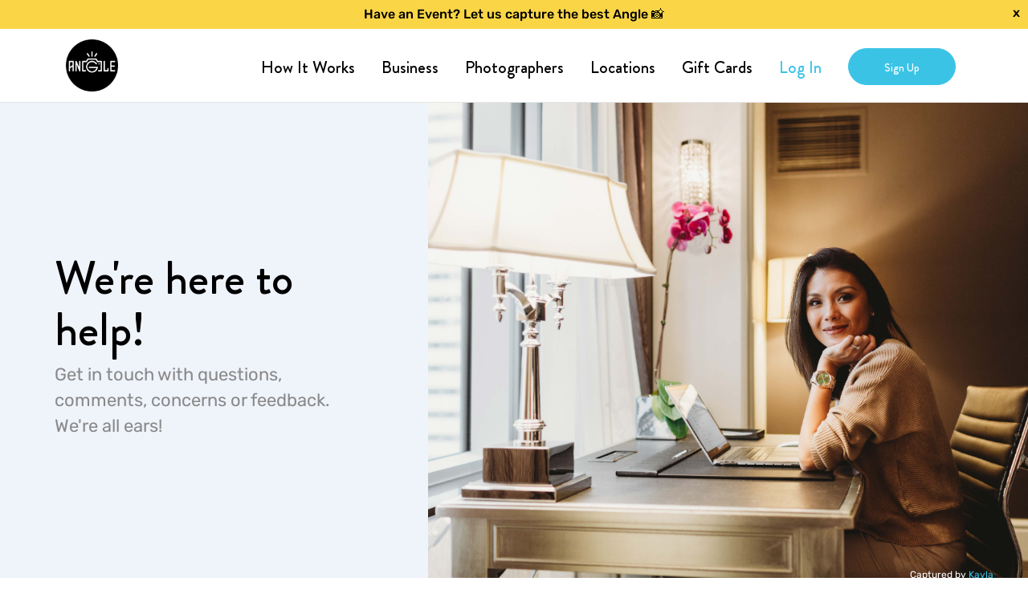

--- FILE ---
content_type: text/html; charset=utf-8
request_url: https://angleplatform.com/contact-us
body_size: 4597
content:
<!doctype html>
<html lang="en">
  <head>
    <meta charset="utf-8">
    <meta name="viewport" content="width=device-width, initial-scale=1">


    <title>Contact Us -- Angle Platform</title>

    <meta name="csrf-param" content="authenticity_token" />
<meta name="csrf-token" content="NnKCAFDjepT3xfL-lhTB5JEXp0xdIygQiuOL2JJsDY__cazKK-F2h7YkArELoIxX1GGoa6s0I2HC3XaAALPUHA" />
    

    <meta property="og:url" content="https://angleplatform.com/contact-us/" /><link href="https://angleplatform.com/contact-us/" rel="canonical" />

      <meta name="twitter:card" content="summary_large_image" />
      <meta name="twitter:site" content="@angleplatform" />

      <meta property="og:title" content="Contact Us -- Angle Platform" />
      <meta property="og:image" content="https://angleplatform.com/packs/media/images/photos/home/3-Locations---Pablo-in-Lake-Como-d3bcfe500e6e9701f6a2ab1131d04e5d.jpg" />

    <meta property="og:description" content="The easiest way to book a professional photographer! Angle connects customers with professional photographers in 500+ cities worldwide. Hire professional local photographers anywhere, anytime, for every photography need. #FindYourPhotographer #HireAPhotographer" />
    <meta property="og:site_name" content="Angle Platform">

    <link rel="shortcut icon" type="image/x-icon" href="/assets/favicon-d34a625bb09a5a5b107b78a3cf687be7ed5a6ef200d52bda4070574ff1ea8299.ico" />
    
    <link rel="stylesheet" media="all" href="/packs/css/application-609d2398.css" />

    <link rel="stylesheet" href="https://use.fontawesome.com/releases/v5.8.2/css/all.css" integrity="sha384-oS3vJWv+0UjzBfQzYUhtDYW+Pj2yciDJxpsK1OYPAYjqT085Qq/1cq5FLXAZQ7Ay" crossorigin="anonymous">
    
    <script src="/assets/pinterest_tag-11e4c0a39d6992bc4edf5bfc78e80f715a4a59ad50aff038c6b21c761e506311.js"></script>
    <!-- Google Tag Manager -->
    <script>(function(w,d,s,l,i){w[l]=w[l]||[];w[l].push({'gtm.start':new Date().getTime(),event:'gtm.js'});var f=d.getElementsByTagName(s)[0],j=d.createElement(s),dl=l!='dataLayer'?'&l='+l:'';j.async=true;j.src='https://www.googletagmanager.com/gtm.js?id='+i+dl;f.parentNode.insertBefore(j,f);})(window,document,'script','dataLayer','GTM-K9NPMSL');</script>
    
    <!-- End Google Tag Manager -->
    <script>
  console.log(JSON.parse('{"user_id":"undefined"}'));

  window.dataLayer = window.dataLayer || [];
  window.dataLayer.push(JSON.parse('{"user_id":"undefined"}'));
</script>

    <script type="application/ld+json">
      {
        "@context": "https://schema.org",
        "@type": "Organization",
        "name": "Angle Platform",
        "url": "https://angleplatform.com/",
        "logo": "https://angleplatform.com/packs/media/images/angle-logo-blue-d01a97b0117cc087f1294a9095db913b.png",
        "sameAs": [
          "https://www.facebook.com/ShootMyTravel",
          "https://twitter.com/angleplatform",
          "https://www.instagram.com/angleplatform/",
          "https://www.youtube.com/channel/UClpKrsnUiihwzBeUcLjWZUg",
          "https://co.pinterest.com/angleplatform/_created/"
        ]
      }
    </script>

    <script src="https://js.stripe.com/v3/"></script>
    
    <script src="/packs/js/application-2189d8071c9c440689a0.js"></script>
    <script src="/assets/app-1c074dfeb614a414d15cb6576c16f5c43f5f7b743ea77c711bee494edd6d84d3.js"></script>
    
  </head>

  <body>
    <noscript>
      <img height="1" width="1" style="display:none;" alt=""
        src="https://ct.pinterest.com/v3/?event=init&tid=2614059839413&pd[em]=<hashed_email_address>&noscript=1" />
    </noscript>
    <!-- Google Tag Manager (noscript) -->
    <noscript><iframe src="https://www.googletagmanager.com/ns.html?id=GTM-K9NPMSL"height="0" width="0" style="display:none;visibility:hidden"></iframe></noscript>
    <!-- End Google Tag Manager (noscript) -->
    

      <style>
        .main {margin-top: 0px;}
        .main .home,
        .main .business,
        .main .account,
        .main .single-page {padding-top: 0px;}
        .announcement-bar {background-color: #fad647;}
        .smtref-bar {padding-top: 0px;}
      </style>

      <div class="announcement-bar py-2" style="display: none;">
        <div class="text-center w-100 px-4" style="color: #000000;">
            <a href="https://angleplatform.com/business" target="_blank" style="text-decoration: none; color: #000000;">
              <div class="trix-content">
  <div>Have an Event? Let us capture the best Angle 📸</div>
</div>

            </a>
        </div>

        <span class="close">x</span>
      </div>

      <script>
        $(function () {
          let annShow = false
          $(".main-top-nav").removeClass("fixed-top");

          $(".announcement-bar .close").on( "click", function() {
            Cookies.set('announcement_closed', "yes", { secure: true })
            annShow = false
            $(".announcement-bar").fadeOut()
            $(".main-top-nav").addClass("fixed-top");

            $(".smtref-bar").css("padding-top", "63px")
          });

          const announcement_closed = Cookies.get('announcement_closed')
          if (typeof announcement_closed !== "undefined") {
            if (announcement_closed == "no") {
              annShow = true 
            } else {
              annShow = false
              $(".announcement-bar").hide()
              $(".main-top-nav").addClass("fixed-top");

              $(".smtref-bar").css("padding-top", "63px")
            }
          } else {
            annShow = true
            $(".announcement-bar").fadeIn()
          }

          $(document).scroll(function() {
            if (annShow == true) {
              var y = $(this).scrollTop();
              if (y > 250) {
                $(".announcement-bar").hide()
                $(".main-top-nav").addClass("fixed-top");
              } else {
                $(".announcement-bar").show()
                $(".main-top-nav").removeClass("fixed-top");
              }
            }
          });
        });
      </script>
    
    <nav class="main-top-nav navbar navbar-expand-lg navbar-light fixed-top bg-white main-nav">
      <div class="container">
        <a class="navbar-brand" href="https://angleplatform.com/">
              <img src="/packs/media/images/angle_logo_blue-0779ff43d867dc83ca83b94cdde35629.png" />
</a>        
        <button class="navbar-toggler" type="button" data-bs-toggle="collapse" data-bs-target="#navbarSupportedContent" aria-controls="navbarSupportedContent" aria-expanded="false" aria-label="Toggle navigation">
          <span class="navbar-toggler-icon"></span>
        </button>

        <div class="collapse navbar-collapse" id="navbarSupportedContent">
          <ul class="navbar-nav ms-auto">
            <li class="nav-item">
              <a class="nav-link" href="/how-it-works">How It Works</a>
            </li>
            <li class="nav-item">
              <a class="nav-link" href="/business">Business</a>
            </li>
            <li class="nav-item">
              <a class="nav-link" href="/photographers">Photographers</a>
            </li>
            <li class="nav-item">
              <a class="nav-link" href="/locations">Locations</a>
            </li>
            <li class="nav-item">
              <a class="nav-link" href="/gift-card">Gift Cards</a>
            </li>

              <li class="nav-item">
                <a class="nav-link primary-blue" href="/account/login">Log In</a>  
              </li>

              <li class="nav-item sign-up">
                <a class="nav-link" href="/account/signup">
                  <button class="btn btn-primary btn-small" type="button">Sign Up</button>
</a>              </li>
          </ul>
        </div> 
      </div>
    </nav>

    <div class="main">

      
<div class="single-page contact-us-single-page">

  <div class="top-header">
    <div class="container-fluid">
      <div class="row">
        <div class="col-md-5 intro my-auto">
          <div class="container">
            <div class="row">
              <div class="col-12">
                <h1 class="mb-2">We're here to help!</h1>
                <p class="large-para mb-3">Get in touch with questions, comments, concerns or feedback. We're all ears!</p>
              </div>
            </div>
          </div>
        </div>

        <div class="col-md-7 photo g-0">
          <div class="photographer">
            <p class="tiny-paragraph">Captured by <span>Kayla</span></p>
          </div>
          <img src="/packs/media/images/photos/home/6-Contact-Us---Kayla-in-Toronto-75421c34fb18ab1aa12d6689ebc2bb6d.jpg" />
        </div>
      </div>
    </div>
  </div>

  <div class="contact-us-section pb-2">
    <div class="container">
      <div class="row">
        <div class="col-md-6 text-center mb-3 mb-md-0 px-5">
          <img class="mb-3 w-100" src="/packs/media/images/photos/contact-us-d7a1ba1dada26d18e74c359b1d34556f.png" />
        </div>

        <div class="col-md-6 mb-3 mb-md-0 px-5">
          <div class="row py-3 justify-content-center">
            <div class="col-md-10 mb-3">
              <h3 class="mb-4 text-center">Contact us</h3>

              <p class="regular-para alt-para">Complete the form below and our team will get back to you within 24-hours. Need immediate assistance? Email us at hello@angleplatform.com</p>
            </div>

            <div class="col-md-10">
              <form class="contact-us-form">
                <div class="mb-5">
                  <label class="form-label alt-para mb-1">Name *</label>
                  <input type="text" class="form-control name-input" required="required">
                </div>

                <div class="mb-5">
                  <label class="form-label alt-para mb-1">Email address *</label>
                  <input type="email" class="form-control email-input" required="required">
                </div>

                <div class="mb-5">
                  <label class="form-label alt-para mb-1">Subject *</label>
                  <input type="text" class="form-control subject-input" required="required">
                </div>

                <div class="mb-5">
                  <label class="form-label alt-para mb-1">*Let us know how we can help you. Please, be as detailed as possible.</label>
                  <textarea class="form-control comment-input" rows="3" style="min-height: 150px;" required="required"></textarea>
                </div>

                <div class="mb-2 text-center">
                  <button type="submit" class="btn btn-primary submit">Submit Request</button>
                </div>
              </form>
            </div>
          </div>
        </div>
      </div>
    </div>
  </div>

  <div class="yellow-growing">
    <div class="container">
      <div class="row">
        <div class="col-md-6 text-center">
          <h2 class="mb-4">Join as a photographer</h2>

          <p>
            <a class="btn btn-secondary my-2 me-2" href="/join-our-team">Apply now</a>
          </p>
        </div>

        <div class="col-md-6 text-center">
          <h2 class="mb-4">FAQ's: Questions? </h2>

          <p>
            <a class="btn btn-secondary my-2 me-2" href="/faq">Start here</a>
          </p>
        </div>
      </div>
    </div>
  </div>

</div>

<script>
  $(document).ready(function() {

    $(".contact-us-section .contact-us-form .submit").on('click', function (event) {
      event.preventDefault();

      const name = $(".contact-us-section .contact-us-form .name-input").val()
      const email_address = $(".contact-us-section .contact-us-form .email-input").val()
      const subject = $(".contact-us-section .contact-us-form .subject-input").val()
      const comments = $(".contact-us-section .contact-us-form .comment-input").val()


      axios({
        method: 'post',
        url: '/contact-us',
        data: {first_name: name, email_address: email_address, subject: subject, comments: comments}
      }).then(function (response) {
          // handle success
          console.log(response);
          toastr["success"]("Request submitted! We'll review it and be in touch within 24h.", "Success")

          $(".contact-us-section .contact-us-form")[0].reset()
        })
        .catch(function (error) {
          // handle error
          console.log(error);
          toastr["error"]("It wasn't possible to submit your request. Please, try again!", "Error")
        })
      
    });

  });
</script>
    </div>

    <div class="footer">
      <div class="container">
        <footer class="py-5">
          <div class="row">
            <div class="col-md-4 copyright">
              <a href="https://angleplatform.com/">
                <img class="mb-2" src="/packs/media/images/angle-logo-blue-0779ff43d867dc83ca83b94cdde35629.png" />
</a>            </div>

            <div class="col-6 col-md-2 col-sm-6">
              <h5 class="large-para">Support</h5>
              <ul class="list-unstyled text-small">
                <li><a class="text-dark regular-para" href="/how-it-works">How it works</a></li>
                <li><a class="text-dark regular-para" href="/faq">FAQ&#39;s</a></li>
                <li><a class="text-dark regular-para" href="/gift-card">Gift cards</a></li>
                <li><a class="text-dark regular-para" href="/gift-card/redeem">Redeem</a></li>
                <li><a class="text-dark regular-para" href="/contact-us">Contact us</a></li>
              </ul>
            </div>

            <div class="col-6 col-md-2 col-sm-6">
              <h5 class="large-para">Company</h5>
              <ul class="list-unstyled text-small">
                <li><a target="_blank" class="text-dark regular-para" href="https://news.angleplatform.com/our-story">Our story</a></li>
                <li><a target="_blank" class="text-dark regular-para" href="https://news.angleplatform.com/press">Press</a></li>
                <li><a target="_blank" class="text-dark regular-para" href="https://news.angleplatform.com/">Blog</a></li>
                <li><a class="text-dark regular-para" href="/join-our-team">Join our team</a></li>
                <li><a target="_blank" class="text-dark regular-para" href="https://news.angleplatform.com/blog/become-a-brand-affiliate">Affiliate program</a></li>
              </ul>
            </div>

            <div class="col-md-4">
              <h3>Sign up to our newsletter</h3>

              <div class="input-group mb-4 mt-4 newsletter-input">
                <input type="text" class="form-control" placeholder="Enter email address">
                <span class="input-group-text"><img src="/packs/media/images/icons/go-4628ae1c280974cff51beab4c8d24fe7.png" /></span>
              </div>

              <ul class="list-group list-group-horizontal">
                <li class="list-group-item-alt">
                  <a target="_blank" href="https://www.instagram.com/angleplatform">
                    <img src="/packs/media/images/icons/social/instagram-e41700c89c53d8682ed694f9998ea3e6.png" />
</a>                </li>
                <li class="list-group-item-alt">
                  <a target="_blank" href="https://www.facebook.com/ShootMyTravel">
                    <img src="/packs/media/images/icons/social/facebook-be66c2ac7033cf4cece9dda5edda6e11.png" />
</a>                </li>
                <li class="list-group-item-alt">
                  <a target="_blank" href="https://twitter.com/angleplatform">
                    <img src="/packs/media/images/icons/social/twitter-6f8c36281dbf5faf9bbb5acc6fbd70a7.png" />
</a>                </li>
                <li class="list-group-item-alt">
                  <a target="_blank" href="https://co.pinterest.com/angleplatform">
                    <img src="/packs/media/images/icons/social/pinterest-e3432f100ed05d658119fe5e9e7ef3d6.png" />
</a>                </li>
                <li class="list-group-item-alt">
                  <a target="_blank" href="https://www.youtube.com/channel/UClpKrsnUiihwzBeUcLjWZUg">
                    <img src="/packs/media/images/icons/social/youtube-2587a0e2a2330fe9eea7cfbe794e0f38.png" />
</a>                </li>
              </ul>
            </div>
          </div>

          <hr>

          <div class="row">
            <div class="col-12">
              <p class="small-para text-dark">© 2026 Angle Platform |  <a href="/privacy-policy">Privacy Policy</a>  |  <a href="/terms-of-service">Terms of Service</a></p>
            </div>
          </div>
        </footer>
      </div>
    </div>
    
    <script src="/assets/bootstrap-8fa55380bfd82fdb1497dc46411d426c9a21bc03731a95cfa7a6483d50d2dd47.js"></script>

  </body>
</html>


--- FILE ---
content_type: text/javascript; charset=utf-8
request_url: https://angleplatform.com/packs/js/application-2189d8071c9c440689a0.js
body_size: 54093
content:
/*! For license information please see application-2189d8071c9c440689a0.js.LICENSE.txt */
!function(e){var t={};function n(o){if(t[o])return t[o].exports;var i=t[o]={i:o,l:!1,exports:{}};return e[o].call(i.exports,i,i.exports,n),i.l=!0,i.exports}n.m=e,n.c=t,n.d=function(e,t,o){n.o(e,t)||Object.defineProperty(e,t,{enumerable:!0,get:o})},n.r=function(e){"undefined"!==typeof Symbol&&Symbol.toStringTag&&Object.defineProperty(e,Symbol.toStringTag,{value:"Module"}),Object.defineProperty(e,"__esModule",{value:!0})},n.t=function(e,t){if(1&t&&(e=n(e)),8&t)return e;if(4&t&&"object"===typeof e&&e&&e.__esModule)return e;var o=Object.create(null);if(n.r(o),Object.defineProperty(o,"default",{enumerable:!0,value:e}),2&t&&"string"!=typeof e)for(var i in e)n.d(o,i,function(t){return e[t]}.bind(null,i));return o},n.n=function(e){var t=e&&e.__esModule?function(){return e.default}:function(){return e};return n.d(t,"a",t),t},n.o=function(e,t){return Object.prototype.hasOwnProperty.call(e,t)},n.p="/packs/",n(n.s=301)}([function(e,t,n){var o;!function(t,n){"use strict";"object"===typeof e.exports?e.exports=t.document?n(t,!0):function(e){if(!e.document)throw new Error("jQuery requires a window with a document");return n(e)}:n(t)}("undefined"!==typeof window?window:this,(function(n,i){"use strict";var r=[],s=Object.getPrototypeOf,a=r.slice,c=r.flat?function(e){return r.flat.call(e)}:function(e){return r.concat.apply([],e)},u=r.push,f=r.indexOf,p={},d=p.toString,l=p.hasOwnProperty,h=l.toString,g=h.call(Object),b={},m=function(e){return"function"===typeof e&&"number"!==typeof e.nodeType&&"function"!==typeof e.item},v=function(e){return null!=e&&e===e.window},y=n.document,x={type:!0,src:!0,nonce:!0,noModule:!0};function w(e,t,n){var o,i,r=(n=n||y).createElement("script");if(r.text=e,t)for(o in x)(i=t[o]||t.getAttribute&&t.getAttribute(o))&&r.setAttribute(o,i);n.head.appendChild(r).parentNode.removeChild(r)}function k(e){return null==e?e+"":"object"===typeof e||"function"===typeof e?p[d.call(e)]||"object":typeof e}var j="3.6.0",C=function(e,t){return new C.fn.init(e,t)};function q(e){var t=!!e&&"length"in e&&e.length,n=k(e);return!m(e)&&!v(e)&&("array"===n||0===t||"number"===typeof t&&t>0&&t-1 in e)}C.fn=C.prototype={jquery:j,constructor:C,length:0,toArray:function(){return a.call(this)},get:function(e){return null==e?a.call(this):e<0?this[e+this.length]:this[e]},pushStack:function(e){var t=C.merge(this.constructor(),e);return t.prevObject=this,t},each:function(e){return C.each(this,e)},map:function(e){return this.pushStack(C.map(this,(function(t,n){return e.call(t,n,t)})))},slice:function(){return this.pushStack(a.apply(this,arguments))},first:function(){return this.eq(0)},last:function(){return this.eq(-1)},even:function(){return this.pushStack(C.grep(this,(function(e,t){return(t+1)%2})))},odd:function(){return this.pushStack(C.grep(this,(function(e,t){return t%2})))},eq:function(e){var t=this.length,n=+e+(e<0?t:0);return this.pushStack(n>=0&&n<t?[this[n]]:[])},end:function(){return this.prevObject||this.constructor()},push:u,sort:r.sort,splice:r.splice},C.extend=C.fn.extend=function(){var e,t,n,o,i,r,s=arguments[0]||{},a=1,c=arguments.length,u=!1;for("boolean"===typeof s&&(u=s,s=arguments[a]||{},a++),"object"===typeof s||m(s)||(s={}),a===c&&(s=this,a--);a<c;a++)if(null!=(e=arguments[a]))for(t in e)o=e[t],"__proto__"!==t&&s!==o&&(u&&o&&(C.isPlainObject(o)||(i=Array.isArray(o)))?(n=s[t],r=i&&!Array.isArray(n)?[]:i||C.isPlainObject(n)?n:{},i=!1,s[t]=C.extend(u,r,o)):void 0!==o&&(s[t]=o));return s},C.extend({expando:"jQuery"+(j+Math.random()).replace(/\D/g,""),isReady:!0,error:function(e){throw new Error(e)},noop:function(){},isPlainObject:function(e){var t,n;return!(!e||"[object Object]"!==d.call(e))&&(!(t=s(e))||"function"===typeof(n=l.call(t,"constructor")&&t.constructor)&&h.call(n)===g)},isEmptyObject:function(e){var t;for(t in e)return!1;return!0},globalEval:function(e,t,n){w(e,{nonce:t&&t.nonce},n)},each:function(e,t){var n,o=0;if(q(e))for(n=e.length;o<n&&!1!==t.call(e[o],o,e[o]);o++);else for(o in e)if(!1===t.call(e[o],o,e[o]))break;return e},makeArray:function(e,t){var n=t||[];return null!=e&&(q(Object(e))?C.merge(n,"string"===typeof e?[e]:e):u.call(n,e)),n},inArray:function(e,t,n){return null==t?-1:f.call(t,e,n)},merge:function(e,t){for(var n=+t.length,o=0,i=e.length;o<n;o++)e[i++]=t[o];return e.length=i,e},grep:function(e,t,n){for(var o=[],i=0,r=e.length,s=!n;i<r;i++)!t(e[i],i)!==s&&o.push(e[i]);return o},map:function(e,t,n){var o,i,r=0,s=[];if(q(e))for(o=e.length;r<o;r++)null!=(i=t(e[r],r,n))&&s.push(i);else for(r in e)null!=(i=t(e[r],r,n))&&s.push(i);return c(s)},guid:1,support:b}),"function"===typeof Symbol&&(C.fn[Symbol.iterator]=r[Symbol.iterator]),C.each("Boolean Number String Function Array Date RegExp Object Error Symbol".split(" "),(function(e,t){p["[object "+t+"]"]=t.toLowerCase()}));var S=function(e){var t,n,o,i,r,s,a,c,u,f,p,d,l,h,g,b,m,v,y,x="sizzle"+1*new Date,w=e.document,k=0,j=0,C=ce(),q=ce(),S=ce(),T=ce(),_=function(e,t){return e===t&&(p=!0),0},E={}.hasOwnProperty,B=[],A=B.pop,R=B.push,D=B.push,I=B.slice,L=function(e,t){for(var n=0,o=e.length;n<o;n++)if(e[n]===t)return n;return-1},N="checked|selected|async|autofocus|autoplay|controls|defer|disabled|hidden|ismap|loop|multiple|open|readonly|required|scoped",H="[\\x20\\t\\r\\n\\f]",M="(?:\\\\[\\da-fA-F]{1,6}[\\x20\\t\\r\\n\\f]?|\\\\[^\\r\\n\\f]|[\\w-]|[^\0-\\x7f])+",O="\\[[\\x20\\t\\r\\n\\f]*("+M+")(?:"+H+"*([*^$|!~]?=)"+H+"*(?:'((?:\\\\.|[^\\\\'])*)'|\"((?:\\\\.|[^\\\\\"])*)\"|("+M+"))|)"+H+"*\\]",P=":("+M+")(?:\\((('((?:\\\\.|[^\\\\'])*)'|\"((?:\\\\.|[^\\\\\"])*)\")|((?:\\\\.|[^\\\\()[\\]]|"+O+")*)|.*)\\)|)",G=new RegExp(H+"+","g"),F=new RegExp("^[\\x20\\t\\r\\n\\f]+|((?:^|[^\\\\])(?:\\\\.)*)[\\x20\\t\\r\\n\\f]+$","g"),U=new RegExp("^[\\x20\\t\\r\\n\\f]*,[\\x20\\t\\r\\n\\f]*"),W=new RegExp("^[\\x20\\t\\r\\n\\f]*([>+~]|[\\x20\\t\\r\\n\\f])[\\x20\\t\\r\\n\\f]*"),z=new RegExp(H+"|>"),$=new RegExp(P),X=new RegExp("^"+M+"$"),V={ID:new RegExp("^#("+M+")"),CLASS:new RegExp("^\\.("+M+")"),TAG:new RegExp("^("+M+"|[*])"),ATTR:new RegExp("^"+O),PSEUDO:new RegExp("^"+P),CHILD:new RegExp("^:(only|first|last|nth|nth-last)-(child|of-type)(?:\\([\\x20\\t\\r\\n\\f]*(even|odd|(([+-]|)(\\d*)n|)[\\x20\\t\\r\\n\\f]*(?:([+-]|)[\\x20\\t\\r\\n\\f]*(\\d+)|))[\\x20\\t\\r\\n\\f]*\\)|)","i"),bool:new RegExp("^(?:"+N+")$","i"),needsContext:new RegExp("^[\\x20\\t\\r\\n\\f]*[>+~]|:(even|odd|eq|gt|lt|nth|first|last)(?:\\([\\x20\\t\\r\\n\\f]*((?:-\\d)?\\d*)[\\x20\\t\\r\\n\\f]*\\)|)(?=[^-]|$)","i")},Y=/HTML$/i,J=/^(?:input|select|textarea|button)$/i,Q=/^h\d$/i,K=/^[^{]+\{\s*\[native \w/,Z=/^(?:#([\w-]+)|(\w+)|\.([\w-]+))$/,ee=/[+~]/,te=new RegExp("\\\\[\\da-fA-F]{1,6}[\\x20\\t\\r\\n\\f]?|\\\\([^\\r\\n\\f])","g"),ne=function(e,t){var n="0x"+e.slice(1)-65536;return t||(n<0?String.fromCharCode(n+65536):String.fromCharCode(n>>10|55296,1023&n|56320))},oe=/([\0-\x1f\x7f]|^-?\d)|^-$|[^\0-\x1f\x7f-\uFFFF\w-]/g,ie=function(e,t){return t?"\0"===e?"\ufffd":e.slice(0,-1)+"\\"+e.charCodeAt(e.length-1).toString(16)+" ":"\\"+e},re=function(){d()},se=xe((function(e){return!0===e.disabled&&"fieldset"===e.nodeName.toLowerCase()}),{dir:"parentNode",next:"legend"});try{D.apply(B=I.call(w.childNodes),w.childNodes),B[w.childNodes.length].nodeType}catch(qe){D={apply:B.length?function(e,t){R.apply(e,I.call(t))}:function(e,t){for(var n=e.length,o=0;e[n++]=t[o++];);e.length=n-1}}}function ae(e,t,o,i){var r,a,u,f,p,h,m,v=t&&t.ownerDocument,w=t?t.nodeType:9;if(o=o||[],"string"!==typeof e||!e||1!==w&&9!==w&&11!==w)return o;if(!i&&(d(t),t=t||l,g)){if(11!==w&&(p=Z.exec(e)))if(r=p[1]){if(9===w){if(!(u=t.getElementById(r)))return o;if(u.id===r)return o.push(u),o}else if(v&&(u=v.getElementById(r))&&y(t,u)&&u.id===r)return o.push(u),o}else{if(p[2])return D.apply(o,t.getElementsByTagName(e)),o;if((r=p[3])&&n.getElementsByClassName&&t.getElementsByClassName)return D.apply(o,t.getElementsByClassName(r)),o}if(n.qsa&&!T[e+" "]&&(!b||!b.test(e))&&(1!==w||"object"!==t.nodeName.toLowerCase())){if(m=e,v=t,1===w&&(z.test(e)||W.test(e))){for((v=ee.test(e)&&me(t.parentNode)||t)===t&&n.scope||((f=t.getAttribute("id"))?f=f.replace(oe,ie):t.setAttribute("id",f=x)),a=(h=s(e)).length;a--;)h[a]=(f?"#"+f:":scope")+" "+ye(h[a]);m=h.join(",")}try{return D.apply(o,v.querySelectorAll(m)),o}catch(k){T(e,!0)}finally{f===x&&t.removeAttribute("id")}}}return c(e.replace(F,"$1"),t,o,i)}function ce(){var e=[];return function t(n,i){return e.push(n+" ")>o.cacheLength&&delete t[e.shift()],t[n+" "]=i}}function ue(e){return e[x]=!0,e}function fe(e){var t=l.createElement("fieldset");try{return!!e(t)}catch(qe){return!1}finally{t.parentNode&&t.parentNode.removeChild(t),t=null}}function pe(e,t){for(var n=e.split("|"),i=n.length;i--;)o.attrHandle[n[i]]=t}function de(e,t){var n=t&&e,o=n&&1===e.nodeType&&1===t.nodeType&&e.sourceIndex-t.sourceIndex;if(o)return o;if(n)for(;n=n.nextSibling;)if(n===t)return-1;return e?1:-1}function le(e){return function(t){return"input"===t.nodeName.toLowerCase()&&t.type===e}}function he(e){return function(t){var n=t.nodeName.toLowerCase();return("input"===n||"button"===n)&&t.type===e}}function ge(e){return function(t){return"form"in t?t.parentNode&&!1===t.disabled?"label"in t?"label"in t.parentNode?t.parentNode.disabled===e:t.disabled===e:t.isDisabled===e||t.isDisabled!==!e&&se(t)===e:t.disabled===e:"label"in t&&t.disabled===e}}function be(e){return ue((function(t){return t=+t,ue((function(n,o){for(var i,r=e([],n.length,t),s=r.length;s--;)n[i=r[s]]&&(n[i]=!(o[i]=n[i]))}))}))}function me(e){return e&&"undefined"!==typeof e.getElementsByTagName&&e}for(t in n=ae.support={},r=ae.isXML=function(e){var t=e&&e.namespaceURI,n=e&&(e.ownerDocument||e).documentElement;return!Y.test(t||n&&n.nodeName||"HTML")},d=ae.setDocument=function(e){var t,i,s=e?e.ownerDocument||e:w;return s!=l&&9===s.nodeType&&s.documentElement?(h=(l=s).documentElement,g=!r(l),w!=l&&(i=l.defaultView)&&i.top!==i&&(i.addEventListener?i.addEventListener("unload",re,!1):i.attachEvent&&i.attachEvent("onunload",re)),n.scope=fe((function(e){return h.appendChild(e).appendChild(l.createElement("div")),"undefined"!==typeof e.querySelectorAll&&!e.querySelectorAll(":scope fieldset div").length})),n.attributes=fe((function(e){return e.className="i",!e.getAttribute("className")})),n.getElementsByTagName=fe((function(e){return e.appendChild(l.createComment("")),!e.getElementsByTagName("*").length})),n.getElementsByClassName=K.test(l.getElementsByClassName),n.getById=fe((function(e){return h.appendChild(e).id=x,!l.getElementsByName||!l.getElementsByName(x).length})),n.getById?(o.filter.ID=function(e){var t=e.replace(te,ne);return function(e){return e.getAttribute("id")===t}},o.find.ID=function(e,t){if("undefined"!==typeof t.getElementById&&g){var n=t.getElementById(e);return n?[n]:[]}}):(o.filter.ID=function(e){var t=e.replace(te,ne);return function(e){var n="undefined"!==typeof e.getAttributeNode&&e.getAttributeNode("id");return n&&n.value===t}},o.find.ID=function(e,t){if("undefined"!==typeof t.getElementById&&g){var n,o,i,r=t.getElementById(e);if(r){if((n=r.getAttributeNode("id"))&&n.value===e)return[r];for(i=t.getElementsByName(e),o=0;r=i[o++];)if((n=r.getAttributeNode("id"))&&n.value===e)return[r]}return[]}}),o.find.TAG=n.getElementsByTagName?function(e,t){return"undefined"!==typeof t.getElementsByTagName?t.getElementsByTagName(e):n.qsa?t.querySelectorAll(e):void 0}:function(e,t){var n,o=[],i=0,r=t.getElementsByTagName(e);if("*"===e){for(;n=r[i++];)1===n.nodeType&&o.push(n);return o}return r},o.find.CLASS=n.getElementsByClassName&&function(e,t){if("undefined"!==typeof t.getElementsByClassName&&g)return t.getElementsByClassName(e)},m=[],b=[],(n.qsa=K.test(l.querySelectorAll))&&(fe((function(e){var t;h.appendChild(e).innerHTML="<a id='"+x+"'></a><select id='"+x+"-\r\\' msallowcapture=''><option selected=''></option></select>",e.querySelectorAll("[msallowcapture^='']").length&&b.push("[*^$]=[\\x20\\t\\r\\n\\f]*(?:''|\"\")"),e.querySelectorAll("[selected]").length||b.push("\\[[\\x20\\t\\r\\n\\f]*(?:value|"+N+")"),e.querySelectorAll("[id~="+x+"-]").length||b.push("~="),(t=l.createElement("input")).setAttribute("name",""),e.appendChild(t),e.querySelectorAll("[name='']").length||b.push("\\[[\\x20\\t\\r\\n\\f]*name[\\x20\\t\\r\\n\\f]*=[\\x20\\t\\r\\n\\f]*(?:''|\"\")"),e.querySelectorAll(":checked").length||b.push(":checked"),e.querySelectorAll("a#"+x+"+*").length||b.push(".#.+[+~]"),e.querySelectorAll("\\\f"),b.push("[\\r\\n\\f]")})),fe((function(e){e.innerHTML="<a href='' disabled='disabled'></a><select disabled='disabled'><option/></select>";var t=l.createElement("input");t.setAttribute("type","hidden"),e.appendChild(t).setAttribute("name","D"),e.querySelectorAll("[name=d]").length&&b.push("name[\\x20\\t\\r\\n\\f]*[*^$|!~]?="),2!==e.querySelectorAll(":enabled").length&&b.push(":enabled",":disabled"),h.appendChild(e).disabled=!0,2!==e.querySelectorAll(":disabled").length&&b.push(":enabled",":disabled"),e.querySelectorAll("*,:x"),b.push(",.*:")}))),(n.matchesSelector=K.test(v=h.matches||h.webkitMatchesSelector||h.mozMatchesSelector||h.oMatchesSelector||h.msMatchesSelector))&&fe((function(e){n.disconnectedMatch=v.call(e,"*"),v.call(e,"[s!='']:x"),m.push("!=",P)})),b=b.length&&new RegExp(b.join("|")),m=m.length&&new RegExp(m.join("|")),t=K.test(h.compareDocumentPosition),y=t||K.test(h.contains)?function(e,t){var n=9===e.nodeType?e.documentElement:e,o=t&&t.parentNode;return e===o||!(!o||1!==o.nodeType||!(n.contains?n.contains(o):e.compareDocumentPosition&&16&e.compareDocumentPosition(o)))}:function(e,t){if(t)for(;t=t.parentNode;)if(t===e)return!0;return!1},_=t?function(e,t){if(e===t)return p=!0,0;var o=!e.compareDocumentPosition-!t.compareDocumentPosition;return o||(1&(o=(e.ownerDocument||e)==(t.ownerDocument||t)?e.compareDocumentPosition(t):1)||!n.sortDetached&&t.compareDocumentPosition(e)===o?e==l||e.ownerDocument==w&&y(w,e)?-1:t==l||t.ownerDocument==w&&y(w,t)?1:f?L(f,e)-L(f,t):0:4&o?-1:1)}:function(e,t){if(e===t)return p=!0,0;var n,o=0,i=e.parentNode,r=t.parentNode,s=[e],a=[t];if(!i||!r)return e==l?-1:t==l?1:i?-1:r?1:f?L(f,e)-L(f,t):0;if(i===r)return de(e,t);for(n=e;n=n.parentNode;)s.unshift(n);for(n=t;n=n.parentNode;)a.unshift(n);for(;s[o]===a[o];)o++;return o?de(s[o],a[o]):s[o]==w?-1:a[o]==w?1:0},l):l},ae.matches=function(e,t){return ae(e,null,null,t)},ae.matchesSelector=function(e,t){if(d(e),n.matchesSelector&&g&&!T[t+" "]&&(!m||!m.test(t))&&(!b||!b.test(t)))try{var o=v.call(e,t);if(o||n.disconnectedMatch||e.document&&11!==e.document.nodeType)return o}catch(qe){T(t,!0)}return ae(t,l,null,[e]).length>0},ae.contains=function(e,t){return(e.ownerDocument||e)!=l&&d(e),y(e,t)},ae.attr=function(e,t){(e.ownerDocument||e)!=l&&d(e);var i=o.attrHandle[t.toLowerCase()],r=i&&E.call(o.attrHandle,t.toLowerCase())?i(e,t,!g):void 0;return void 0!==r?r:n.attributes||!g?e.getAttribute(t):(r=e.getAttributeNode(t))&&r.specified?r.value:null},ae.escape=function(e){return(e+"").replace(oe,ie)},ae.error=function(e){throw new Error("Syntax error, unrecognized expression: "+e)},ae.uniqueSort=function(e){var t,o=[],i=0,r=0;if(p=!n.detectDuplicates,f=!n.sortStable&&e.slice(0),e.sort(_),p){for(;t=e[r++];)t===e[r]&&(i=o.push(r));for(;i--;)e.splice(o[i],1)}return f=null,e},i=ae.getText=function(e){var t,n="",o=0,r=e.nodeType;if(r){if(1===r||9===r||11===r){if("string"===typeof e.textContent)return e.textContent;for(e=e.firstChild;e;e=e.nextSibling)n+=i(e)}else if(3===r||4===r)return e.nodeValue}else for(;t=e[o++];)n+=i(t);return n},o=ae.selectors={cacheLength:50,createPseudo:ue,match:V,attrHandle:{},find:{},relative:{">":{dir:"parentNode",first:!0}," ":{dir:"parentNode"},"+":{dir:"previousSibling",first:!0},"~":{dir:"previousSibling"}},preFilter:{ATTR:function(e){return e[1]=e[1].replace(te,ne),e[3]=(e[3]||e[4]||e[5]||"").replace(te,ne),"~="===e[2]&&(e[3]=" "+e[3]+" "),e.slice(0,4)},CHILD:function(e){return e[1]=e[1].toLowerCase(),"nth"===e[1].slice(0,3)?(e[3]||ae.error(e[0]),e[4]=+(e[4]?e[5]+(e[6]||1):2*("even"===e[3]||"odd"===e[3])),e[5]=+(e[7]+e[8]||"odd"===e[3])):e[3]&&ae.error(e[0]),e},PSEUDO:function(e){var t,n=!e[6]&&e[2];return V.CHILD.test(e[0])?null:(e[3]?e[2]=e[4]||e[5]||"":n&&$.test(n)&&(t=s(n,!0))&&(t=n.indexOf(")",n.length-t)-n.length)&&(e[0]=e[0].slice(0,t),e[2]=n.slice(0,t)),e.slice(0,3))}},filter:{TAG:function(e){var t=e.replace(te,ne).toLowerCase();return"*"===e?function(){return!0}:function(e){return e.nodeName&&e.nodeName.toLowerCase()===t}},CLASS:function(e){var t=C[e+" "];return t||(t=new RegExp("(^|[\\x20\\t\\r\\n\\f])"+e+"("+H+"|$)"))&&C(e,(function(e){return t.test("string"===typeof e.className&&e.className||"undefined"!==typeof e.getAttribute&&e.getAttribute("class")||"")}))},ATTR:function(e,t,n){return function(o){var i=ae.attr(o,e);return null==i?"!="===t:!t||(i+="","="===t?i===n:"!="===t?i!==n:"^="===t?n&&0===i.indexOf(n):"*="===t?n&&i.indexOf(n)>-1:"$="===t?n&&i.slice(-n.length)===n:"~="===t?(" "+i.replace(G," ")+" ").indexOf(n)>-1:"|="===t&&(i===n||i.slice(0,n.length+1)===n+"-"))}},CHILD:function(e,t,n,o,i){var r="nth"!==e.slice(0,3),s="last"!==e.slice(-4),a="of-type"===t;return 1===o&&0===i?function(e){return!!e.parentNode}:function(t,n,c){var u,f,p,d,l,h,g=r!==s?"nextSibling":"previousSibling",b=t.parentNode,m=a&&t.nodeName.toLowerCase(),v=!c&&!a,y=!1;if(b){if(r){for(;g;){for(d=t;d=d[g];)if(a?d.nodeName.toLowerCase()===m:1===d.nodeType)return!1;h=g="only"===e&&!h&&"nextSibling"}return!0}if(h=[s?b.firstChild:b.lastChild],s&&v){for(y=(l=(u=(f=(p=(d=b)[x]||(d[x]={}))[d.uniqueID]||(p[d.uniqueID]={}))[e]||[])[0]===k&&u[1])&&u[2],d=l&&b.childNodes[l];d=++l&&d&&d[g]||(y=l=0)||h.pop();)if(1===d.nodeType&&++y&&d===t){f[e]=[k,l,y];break}}else if(v&&(y=l=(u=(f=(p=(d=t)[x]||(d[x]={}))[d.uniqueID]||(p[d.uniqueID]={}))[e]||[])[0]===k&&u[1]),!1===y)for(;(d=++l&&d&&d[g]||(y=l=0)||h.pop())&&((a?d.nodeName.toLowerCase()!==m:1!==d.nodeType)||!++y||(v&&((f=(p=d[x]||(d[x]={}))[d.uniqueID]||(p[d.uniqueID]={}))[e]=[k,y]),d!==t)););return(y-=i)===o||y%o===0&&y/o>=0}}},PSEUDO:function(e,t){var n,i=o.pseudos[e]||o.setFilters[e.toLowerCase()]||ae.error("unsupported pseudo: "+e);return i[x]?i(t):i.length>1?(n=[e,e,"",t],o.setFilters.hasOwnProperty(e.toLowerCase())?ue((function(e,n){for(var o,r=i(e,t),s=r.length;s--;)e[o=L(e,r[s])]=!(n[o]=r[s])})):function(e){return i(e,0,n)}):i}},pseudos:{not:ue((function(e){var t=[],n=[],o=a(e.replace(F,"$1"));return o[x]?ue((function(e,t,n,i){for(var r,s=o(e,null,i,[]),a=e.length;a--;)(r=s[a])&&(e[a]=!(t[a]=r))})):function(e,i,r){return t[0]=e,o(t,null,r,n),t[0]=null,!n.pop()}})),has:ue((function(e){return function(t){return ae(e,t).length>0}})),contains:ue((function(e){return e=e.replace(te,ne),function(t){return(t.textContent||i(t)).indexOf(e)>-1}})),lang:ue((function(e){return X.test(e||"")||ae.error("unsupported lang: "+e),e=e.replace(te,ne).toLowerCase(),function(t){var n;do{if(n=g?t.lang:t.getAttribute("xml:lang")||t.getAttribute("lang"))return(n=n.toLowerCase())===e||0===n.indexOf(e+"-")}while((t=t.parentNode)&&1===t.nodeType);return!1}})),target:function(t){var n=e.location&&e.location.hash;return n&&n.slice(1)===t.id},root:function(e){return e===h},focus:function(e){return e===l.activeElement&&(!l.hasFocus||l.hasFocus())&&!!(e.type||e.href||~e.tabIndex)},enabled:ge(!1),disabled:ge(!0),checked:function(e){var t=e.nodeName.toLowerCase();return"input"===t&&!!e.checked||"option"===t&&!!e.selected},selected:function(e){return e.parentNode&&e.parentNode.selectedIndex,!0===e.selected},empty:function(e){for(e=e.firstChild;e;e=e.nextSibling)if(e.nodeType<6)return!1;return!0},parent:function(e){return!o.pseudos.empty(e)},header:function(e){return Q.test(e.nodeName)},input:function(e){return J.test(e.nodeName)},button:function(e){var t=e.nodeName.toLowerCase();return"input"===t&&"button"===e.type||"button"===t},text:function(e){var t;return"input"===e.nodeName.toLowerCase()&&"text"===e.type&&(null==(t=e.getAttribute("type"))||"text"===t.toLowerCase())},first:be((function(){return[0]})),last:be((function(e,t){return[t-1]})),eq:be((function(e,t,n){return[n<0?n+t:n]})),even:be((function(e,t){for(var n=0;n<t;n+=2)e.push(n);return e})),odd:be((function(e,t){for(var n=1;n<t;n+=2)e.push(n);return e})),lt:be((function(e,t,n){for(var o=n<0?n+t:n>t?t:n;--o>=0;)e.push(o);return e})),gt:be((function(e,t,n){for(var o=n<0?n+t:n;++o<t;)e.push(o);return e}))}},o.pseudos.nth=o.pseudos.eq,{radio:!0,checkbox:!0,file:!0,password:!0,image:!0})o.pseudos[t]=le(t);for(t in{submit:!0,reset:!0})o.pseudos[t]=he(t);function ve(){}function ye(e){for(var t=0,n=e.length,o="";t<n;t++)o+=e[t].value;return o}function xe(e,t,n){var o=t.dir,i=t.next,r=i||o,s=n&&"parentNode"===r,a=j++;return t.first?function(t,n,i){for(;t=t[o];)if(1===t.nodeType||s)return e(t,n,i);return!1}:function(t,n,c){var u,f,p,d=[k,a];if(c){for(;t=t[o];)if((1===t.nodeType||s)&&e(t,n,c))return!0}else for(;t=t[o];)if(1===t.nodeType||s)if(f=(p=t[x]||(t[x]={}))[t.uniqueID]||(p[t.uniqueID]={}),i&&i===t.nodeName.toLowerCase())t=t[o]||t;else{if((u=f[r])&&u[0]===k&&u[1]===a)return d[2]=u[2];if(f[r]=d,d[2]=e(t,n,c))return!0}return!1}}function we(e){return e.length>1?function(t,n,o){for(var i=e.length;i--;)if(!e[i](t,n,o))return!1;return!0}:e[0]}function ke(e,t,n,o,i){for(var r,s=[],a=0,c=e.length,u=null!=t;a<c;a++)(r=e[a])&&(n&&!n(r,o,i)||(s.push(r),u&&t.push(a)));return s}function je(e,t,n,o,i,r){return o&&!o[x]&&(o=je(o)),i&&!i[x]&&(i=je(i,r)),ue((function(r,s,a,c){var u,f,p,d=[],l=[],h=s.length,g=r||function(e,t,n){for(var o=0,i=t.length;o<i;o++)ae(e,t[o],n);return n}(t||"*",a.nodeType?[a]:a,[]),b=!e||!r&&t?g:ke(g,d,e,a,c),m=n?i||(r?e:h||o)?[]:s:b;if(n&&n(b,m,a,c),o)for(u=ke(m,l),o(u,[],a,c),f=u.length;f--;)(p=u[f])&&(m[l[f]]=!(b[l[f]]=p));if(r){if(i||e){if(i){for(u=[],f=m.length;f--;)(p=m[f])&&u.push(b[f]=p);i(null,m=[],u,c)}for(f=m.length;f--;)(p=m[f])&&(u=i?L(r,p):d[f])>-1&&(r[u]=!(s[u]=p))}}else m=ke(m===s?m.splice(h,m.length):m),i?i(null,s,m,c):D.apply(s,m)}))}function Ce(e){for(var t,n,i,r=e.length,s=o.relative[e[0].type],a=s||o.relative[" "],c=s?1:0,f=xe((function(e){return e===t}),a,!0),p=xe((function(e){return L(t,e)>-1}),a,!0),d=[function(e,n,o){var i=!s&&(o||n!==u)||((t=n).nodeType?f(e,n,o):p(e,n,o));return t=null,i}];c<r;c++)if(n=o.relative[e[c].type])d=[xe(we(d),n)];else{if((n=o.filter[e[c].type].apply(null,e[c].matches))[x]){for(i=++c;i<r&&!o.relative[e[i].type];i++);return je(c>1&&we(d),c>1&&ye(e.slice(0,c-1).concat({value:" "===e[c-2].type?"*":""})).replace(F,"$1"),n,c<i&&Ce(e.slice(c,i)),i<r&&Ce(e=e.slice(i)),i<r&&ye(e))}d.push(n)}return we(d)}return ve.prototype=o.filters=o.pseudos,o.setFilters=new ve,s=ae.tokenize=function(e,t){var n,i,r,s,a,c,u,f=q[e+" "];if(f)return t?0:f.slice(0);for(a=e,c=[],u=o.preFilter;a;){for(s in n&&!(i=U.exec(a))||(i&&(a=a.slice(i[0].length)||a),c.push(r=[])),n=!1,(i=W.exec(a))&&(n=i.shift(),r.push({value:n,type:i[0].replace(F," ")}),a=a.slice(n.length)),o.filter)!(i=V[s].exec(a))||u[s]&&!(i=u[s](i))||(n=i.shift(),r.push({value:n,type:s,matches:i}),a=a.slice(n.length));if(!n)break}return t?a.length:a?ae.error(e):q(e,c).slice(0)},a=ae.compile=function(e,t){var n,i=[],r=[],a=S[e+" "];if(!a){for(t||(t=s(e)),n=t.length;n--;)(a=Ce(t[n]))[x]?i.push(a):r.push(a);a=S(e,function(e,t){var n=t.length>0,i=e.length>0,r=function(r,s,a,c,f){var p,h,b,m=0,v="0",y=r&&[],x=[],w=u,j=r||i&&o.find.TAG("*",f),C=k+=null==w?1:Math.random()||.1,q=j.length;for(f&&(u=s==l||s||f);v!==q&&null!=(p=j[v]);v++){if(i&&p){for(h=0,s||p.ownerDocument==l||(d(p),a=!g);b=e[h++];)if(b(p,s||l,a)){c.push(p);break}f&&(k=C)}n&&((p=!b&&p)&&m--,r&&y.push(p))}if(m+=v,n&&v!==m){for(h=0;b=t[h++];)b(y,x,s,a);if(r){if(m>0)for(;v--;)y[v]||x[v]||(x[v]=A.call(c));x=ke(x)}D.apply(c,x),f&&!r&&x.length>0&&m+t.length>1&&ae.uniqueSort(c)}return f&&(k=C,u=w),y};return n?ue(r):r}(r,i)),a.selector=e}return a},c=ae.select=function(e,t,n,i){var r,c,u,f,p,d="function"===typeof e&&e,l=!i&&s(e=d.selector||e);if(n=n||[],1===l.length){if((c=l[0]=l[0].slice(0)).length>2&&"ID"===(u=c[0]).type&&9===t.nodeType&&g&&o.relative[c[1].type]){if(!(t=(o.find.ID(u.matches[0].replace(te,ne),t)||[])[0]))return n;d&&(t=t.parentNode),e=e.slice(c.shift().value.length)}for(r=V.needsContext.test(e)?0:c.length;r--&&(u=c[r],!o.relative[f=u.type]);)if((p=o.find[f])&&(i=p(u.matches[0].replace(te,ne),ee.test(c[0].type)&&me(t.parentNode)||t))){if(c.splice(r,1),!(e=i.length&&ye(c)))return D.apply(n,i),n;break}}return(d||a(e,l))(i,t,!g,n,!t||ee.test(e)&&me(t.parentNode)||t),n},n.sortStable=x.split("").sort(_).join("")===x,n.detectDuplicates=!!p,d(),n.sortDetached=fe((function(e){return 1&e.compareDocumentPosition(l.createElement("fieldset"))})),fe((function(e){return e.innerHTML="<a href='#'></a>","#"===e.firstChild.getAttribute("href")}))||pe("type|href|height|width",(function(e,t,n){if(!n)return e.getAttribute(t,"type"===t.toLowerCase()?1:2)})),n.attributes&&fe((function(e){return e.innerHTML="<input/>",e.firstChild.setAttribute("value",""),""===e.firstChild.getAttribute("value")}))||pe("value",(function(e,t,n){if(!n&&"input"===e.nodeName.toLowerCase())return e.defaultValue})),fe((function(e){return null==e.getAttribute("disabled")}))||pe(N,(function(e,t,n){var o;if(!n)return!0===e[t]?t.toLowerCase():(o=e.getAttributeNode(t))&&o.specified?o.value:null})),ae}(n);C.find=S,C.expr=S.selectors,C.expr[":"]=C.expr.pseudos,C.uniqueSort=C.unique=S.uniqueSort,C.text=S.getText,C.isXMLDoc=S.isXML,C.contains=S.contains,C.escapeSelector=S.escape;var T=function(e,t,n){for(var o=[],i=void 0!==n;(e=e[t])&&9!==e.nodeType;)if(1===e.nodeType){if(i&&C(e).is(n))break;o.push(e)}return o},_=function(e,t){for(var n=[];e;e=e.nextSibling)1===e.nodeType&&e!==t&&n.push(e);return n},E=C.expr.match.needsContext;function B(e,t){return e.nodeName&&e.nodeName.toLowerCase()===t.toLowerCase()}var A=/^<([a-z][^\/\0>:\x20\t\r\n\f]*)[\x20\t\r\n\f]*\/?>(?:<\/\1>|)$/i;function R(e,t,n){return m(t)?C.grep(e,(function(e,o){return!!t.call(e,o,e)!==n})):t.nodeType?C.grep(e,(function(e){return e===t!==n})):"string"!==typeof t?C.grep(e,(function(e){return f.call(t,e)>-1!==n})):C.filter(t,e,n)}C.filter=function(e,t,n){var o=t[0];return n&&(e=":not("+e+")"),1===t.length&&1===o.nodeType?C.find.matchesSelector(o,e)?[o]:[]:C.find.matches(e,C.grep(t,(function(e){return 1===e.nodeType})))},C.fn.extend({find:function(e){var t,n,o=this.length,i=this;if("string"!==typeof e)return this.pushStack(C(e).filter((function(){for(t=0;t<o;t++)if(C.contains(i[t],this))return!0})));for(n=this.pushStack([]),t=0;t<o;t++)C.find(e,i[t],n);return o>1?C.uniqueSort(n):n},filter:function(e){return this.pushStack(R(this,e||[],!1))},not:function(e){return this.pushStack(R(this,e||[],!0))},is:function(e){return!!R(this,"string"===typeof e&&E.test(e)?C(e):e||[],!1).length}});var D,I=/^(?:\s*(<[\w\W]+>)[^>]*|#([\w-]+))$/;(C.fn.init=function(e,t,n){var o,i;if(!e)return this;if(n=n||D,"string"===typeof e){if(!(o="<"===e[0]&&">"===e[e.length-1]&&e.length>=3?[null,e,null]:I.exec(e))||!o[1]&&t)return!t||t.jquery?(t||n).find(e):this.constructor(t).find(e);if(o[1]){if(t=t instanceof C?t[0]:t,C.merge(this,C.parseHTML(o[1],t&&t.nodeType?t.ownerDocument||t:y,!0)),A.test(o[1])&&C.isPlainObject(t))for(o in t)m(this[o])?this[o](t[o]):this.attr(o,t[o]);return this}return(i=y.getElementById(o[2]))&&(this[0]=i,this.length=1),this}return e.nodeType?(this[0]=e,this.length=1,this):m(e)?void 0!==n.ready?n.ready(e):e(C):C.makeArray(e,this)}).prototype=C.fn,D=C(y);var L=/^(?:parents|prev(?:Until|All))/,N={children:!0,contents:!0,next:!0,prev:!0};function H(e,t){for(;(e=e[t])&&1!==e.nodeType;);return e}C.fn.extend({has:function(e){var t=C(e,this),n=t.length;return this.filter((function(){for(var e=0;e<n;e++)if(C.contains(this,t[e]))return!0}))},closest:function(e,t){var n,o=0,i=this.length,r=[],s="string"!==typeof e&&C(e);if(!E.test(e))for(;o<i;o++)for(n=this[o];n&&n!==t;n=n.parentNode)if(n.nodeType<11&&(s?s.index(n)>-1:1===n.nodeType&&C.find.matchesSelector(n,e))){r.push(n);break}return this.pushStack(r.length>1?C.uniqueSort(r):r)},index:function(e){return e?"string"===typeof e?f.call(C(e),this[0]):f.call(this,e.jquery?e[0]:e):this[0]&&this[0].parentNode?this.first().prevAll().length:-1},add:function(e,t){return this.pushStack(C.uniqueSort(C.merge(this.get(),C(e,t))))},addBack:function(e){return this.add(null==e?this.prevObject:this.prevObject.filter(e))}}),C.each({parent:function(e){var t=e.parentNode;return t&&11!==t.nodeType?t:null},parents:function(e){return T(e,"parentNode")},parentsUntil:function(e,t,n){return T(e,"parentNode",n)},next:function(e){return H(e,"nextSibling")},prev:function(e){return H(e,"previousSibling")},nextAll:function(e){return T(e,"nextSibling")},prevAll:function(e){return T(e,"previousSibling")},nextUntil:function(e,t,n){return T(e,"nextSibling",n)},prevUntil:function(e,t,n){return T(e,"previousSibling",n)},siblings:function(e){return _((e.parentNode||{}).firstChild,e)},children:function(e){return _(e.firstChild)},contents:function(e){return null!=e.contentDocument&&s(e.contentDocument)?e.contentDocument:(B(e,"template")&&(e=e.content||e),C.merge([],e.childNodes))}},(function(e,t){C.fn[e]=function(n,o){var i=C.map(this,t,n);return"Until"!==e.slice(-5)&&(o=n),o&&"string"===typeof o&&(i=C.filter(o,i)),this.length>1&&(N[e]||C.uniqueSort(i),L.test(e)&&i.reverse()),this.pushStack(i)}}));var M=/[^\x20\t\r\n\f]+/g;function O(e){return e}function P(e){throw e}function G(e,t,n,o){var i;try{e&&m(i=e.promise)?i.call(e).done(t).fail(n):e&&m(i=e.then)?i.call(e,t,n):t.apply(void 0,[e].slice(o))}catch(e){n.apply(void 0,[e])}}C.Callbacks=function(e){e="string"===typeof e?function(e){var t={};return C.each(e.match(M)||[],(function(e,n){t[n]=!0})),t}(e):C.extend({},e);var t,n,o,i,r=[],s=[],a=-1,c=function(){for(i=i||e.once,o=t=!0;s.length;a=-1)for(n=s.shift();++a<r.length;)!1===r[a].apply(n[0],n[1])&&e.stopOnFalse&&(a=r.length,n=!1);e.memory||(n=!1),t=!1,i&&(r=n?[]:"")},u={add:function(){return r&&(n&&!t&&(a=r.length-1,s.push(n)),function t(n){C.each(n,(function(n,o){m(o)?e.unique&&u.has(o)||r.push(o):o&&o.length&&"string"!==k(o)&&t(o)}))}(arguments),n&&!t&&c()),this},remove:function(){return C.each(arguments,(function(e,t){for(var n;(n=C.inArray(t,r,n))>-1;)r.splice(n,1),n<=a&&a--})),this},has:function(e){return e?C.inArray(e,r)>-1:r.length>0},empty:function(){return r&&(r=[]),this},disable:function(){return i=s=[],r=n="",this},disabled:function(){return!r},lock:function(){return i=s=[],n||t||(r=n=""),this},locked:function(){return!!i},fireWith:function(e,n){return i||(n=[e,(n=n||[]).slice?n.slice():n],s.push(n),t||c()),this},fire:function(){return u.fireWith(this,arguments),this},fired:function(){return!!o}};return u},C.extend({Deferred:function(e){var t=[["notify","progress",C.Callbacks("memory"),C.Callbacks("memory"),2],["resolve","done",C.Callbacks("once memory"),C.Callbacks("once memory"),0,"resolved"],["reject","fail",C.Callbacks("once memory"),C.Callbacks("once memory"),1,"rejected"]],o="pending",i={state:function(){return o},always:function(){return r.done(arguments).fail(arguments),this},catch:function(e){return i.then(null,e)},pipe:function(){var e=arguments;return C.Deferred((function(n){C.each(t,(function(t,o){var i=m(e[o[4]])&&e[o[4]];r[o[1]]((function(){var e=i&&i.apply(this,arguments);e&&m(e.promise)?e.promise().progress(n.notify).done(n.resolve).fail(n.reject):n[o[0]+"With"](this,i?[e]:arguments)}))})),e=null})).promise()},then:function(e,o,i){var r=0;function s(e,t,o,i){return function(){var a=this,c=arguments,u=function(){var n,u;if(!(e<r)){if((n=o.apply(a,c))===t.promise())throw new TypeError("Thenable self-resolution");u=n&&("object"===typeof n||"function"===typeof n)&&n.then,m(u)?i?u.call(n,s(r,t,O,i),s(r,t,P,i)):(r++,u.call(n,s(r,t,O,i),s(r,t,P,i),s(r,t,O,t.notifyWith))):(o!==O&&(a=void 0,c=[n]),(i||t.resolveWith)(a,c))}},f=i?u:function(){try{u()}catch(n){C.Deferred.exceptionHook&&C.Deferred.exceptionHook(n,f.stackTrace),e+1>=r&&(o!==P&&(a=void 0,c=[n]),t.rejectWith(a,c))}};e?f():(C.Deferred.getStackHook&&(f.stackTrace=C.Deferred.getStackHook()),n.setTimeout(f))}}return C.Deferred((function(n){t[0][3].add(s(0,n,m(i)?i:O,n.notifyWith)),t[1][3].add(s(0,n,m(e)?e:O)),t[2][3].add(s(0,n,m(o)?o:P))})).promise()},promise:function(e){return null!=e?C.extend(e,i):i}},r={};return C.each(t,(function(e,n){var s=n[2],a=n[5];i[n[1]]=s.add,a&&s.add((function(){o=a}),t[3-e][2].disable,t[3-e][3].disable,t[0][2].lock,t[0][3].lock),s.add(n[3].fire),r[n[0]]=function(){return r[n[0]+"With"](this===r?void 0:this,arguments),this},r[n[0]+"With"]=s.fireWith})),i.promise(r),e&&e.call(r,r),r},when:function(e){var t=arguments.length,n=t,o=Array(n),i=a.call(arguments),r=C.Deferred(),s=function(e){return function(n){o[e]=this,i[e]=arguments.length>1?a.call(arguments):n,--t||r.resolveWith(o,i)}};if(t<=1&&(G(e,r.done(s(n)).resolve,r.reject,!t),"pending"===r.state()||m(i[n]&&i[n].then)))return r.then();for(;n--;)G(i[n],s(n),r.reject);return r.promise()}});var F=/^(Eval|Internal|Range|Reference|Syntax|Type|URI)Error$/;C.Deferred.exceptionHook=function(e,t){n.console&&n.console.warn&&e&&F.test(e.name)&&n.console.warn("jQuery.Deferred exception: "+e.message,e.stack,t)},C.readyException=function(e){n.setTimeout((function(){throw e}))};var U=C.Deferred();function W(){y.removeEventListener("DOMContentLoaded",W),n.removeEventListener("load",W),C.ready()}C.fn.ready=function(e){return U.then(e).catch((function(e){C.readyException(e)})),this},C.extend({isReady:!1,readyWait:1,ready:function(e){(!0===e?--C.readyWait:C.isReady)||(C.isReady=!0,!0!==e&&--C.readyWait>0||U.resolveWith(y,[C]))}}),C.ready.then=U.then,"complete"===y.readyState||"loading"!==y.readyState&&!y.documentElement.doScroll?n.setTimeout(C.ready):(y.addEventListener("DOMContentLoaded",W),n.addEventListener("load",W));var z=function(e,t,n,o,i,r,s){var a=0,c=e.length,u=null==n;if("object"===k(n))for(a in i=!0,n)z(e,t,a,n[a],!0,r,s);else if(void 0!==o&&(i=!0,m(o)||(s=!0),u&&(s?(t.call(e,o),t=null):(u=t,t=function(e,t,n){return u.call(C(e),n)})),t))for(;a<c;a++)t(e[a],n,s?o:o.call(e[a],a,t(e[a],n)));return i?e:u?t.call(e):c?t(e[0],n):r},$=/^-ms-/,X=/-([a-z])/g;function V(e,t){return t.toUpperCase()}function Y(e){return e.replace($,"ms-").replace(X,V)}var J=function(e){return 1===e.nodeType||9===e.nodeType||!+e.nodeType};function Q(){this.expando=C.expando+Q.uid++}Q.uid=1,Q.prototype={cache:function(e){var t=e[this.expando];return t||(t={},J(e)&&(e.nodeType?e[this.expando]=t:Object.defineProperty(e,this.expando,{value:t,configurable:!0}))),t},set:function(e,t,n){var o,i=this.cache(e);if("string"===typeof t)i[Y(t)]=n;else for(o in t)i[Y(o)]=t[o];return i},get:function(e,t){return void 0===t?this.cache(e):e[this.expando]&&e[this.expando][Y(t)]},access:function(e,t,n){return void 0===t||t&&"string"===typeof t&&void 0===n?this.get(e,t):(this.set(e,t,n),void 0!==n?n:t)},remove:function(e,t){var n,o=e[this.expando];if(void 0!==o){if(void 0!==t){n=(t=Array.isArray(t)?t.map(Y):(t=Y(t))in o?[t]:t.match(M)||[]).length;for(;n--;)delete o[t[n]]}(void 0===t||C.isEmptyObject(o))&&(e.nodeType?e[this.expando]=void 0:delete e[this.expando])}},hasData:function(e){var t=e[this.expando];return void 0!==t&&!C.isEmptyObject(t)}};var K=new Q,Z=new Q,ee=/^(?:\{[\w\W]*\}|\[[\w\W]*\])$/,te=/[A-Z]/g;function ne(e,t,n){var o;if(void 0===n&&1===e.nodeType)if(o="data-"+t.replace(te,"-$&").toLowerCase(),"string"===typeof(n=e.getAttribute(o))){try{n=function(e){return"true"===e||"false"!==e&&("null"===e?null:e===+e+""?+e:ee.test(e)?JSON.parse(e):e)}(n)}catch(i){}Z.set(e,t,n)}else n=void 0;return n}C.extend({hasData:function(e){return Z.hasData(e)||K.hasData(e)},data:function(e,t,n){return Z.access(e,t,n)},removeData:function(e,t){Z.remove(e,t)},_data:function(e,t,n){return K.access(e,t,n)},_removeData:function(e,t){K.remove(e,t)}}),C.fn.extend({data:function(e,t){var n,o,i,r=this[0],s=r&&r.attributes;if(void 0===e){if(this.length&&(i=Z.get(r),1===r.nodeType&&!K.get(r,"hasDataAttrs"))){for(n=s.length;n--;)s[n]&&0===(o=s[n].name).indexOf("data-")&&(o=Y(o.slice(5)),ne(r,o,i[o]));K.set(r,"hasDataAttrs",!0)}return i}return"object"===typeof e?this.each((function(){Z.set(this,e)})):z(this,(function(t){var n;if(r&&void 0===t)return void 0!==(n=Z.get(r,e))||void 0!==(n=ne(r,e))?n:void 0;this.each((function(){Z.set(this,e,t)}))}),null,t,arguments.length>1,null,!0)},removeData:function(e){return this.each((function(){Z.remove(this,e)}))}}),C.extend({queue:function(e,t,n){var o;if(e)return t=(t||"fx")+"queue",o=K.get(e,t),n&&(!o||Array.isArray(n)?o=K.access(e,t,C.makeArray(n)):o.push(n)),o||[]},dequeue:function(e,t){t=t||"fx";var n=C.queue(e,t),o=n.length,i=n.shift(),r=C._queueHooks(e,t);"inprogress"===i&&(i=n.shift(),o--),i&&("fx"===t&&n.unshift("inprogress"),delete r.stop,i.call(e,(function(){C.dequeue(e,t)}),r)),!o&&r&&r.empty.fire()},_queueHooks:function(e,t){var n=t+"queueHooks";return K.get(e,n)||K.access(e,n,{empty:C.Callbacks("once memory").add((function(){K.remove(e,[t+"queue",n])}))})}}),C.fn.extend({queue:function(e,t){var n=2;return"string"!==typeof e&&(t=e,e="fx",n--),arguments.length<n?C.queue(this[0],e):void 0===t?this:this.each((function(){var n=C.queue(this,e,t);C._queueHooks(this,e),"fx"===e&&"inprogress"!==n[0]&&C.dequeue(this,e)}))},dequeue:function(e){return this.each((function(){C.dequeue(this,e)}))},clearQueue:function(e){return this.queue(e||"fx",[])},promise:function(e,t){var n,o=1,i=C.Deferred(),r=this,s=this.length,a=function(){--o||i.resolveWith(r,[r])};for("string"!==typeof e&&(t=e,e=void 0),e=e||"fx";s--;)(n=K.get(r[s],e+"queueHooks"))&&n.empty&&(o++,n.empty.add(a));return a(),i.promise(t)}});var oe=/[+-]?(?:\d*\.|)\d+(?:[eE][+-]?\d+|)/.source,ie=new RegExp("^(?:([+-])=|)("+oe+")([a-z%]*)$","i"),re=["Top","Right","Bottom","Left"],se=y.documentElement,ae=function(e){return C.contains(e.ownerDocument,e)},ce={composed:!0};se.getRootNode&&(ae=function(e){return C.contains(e.ownerDocument,e)||e.getRootNode(ce)===e.ownerDocument});var ue=function(e,t){return"none"===(e=t||e).style.display||""===e.style.display&&ae(e)&&"none"===C.css(e,"display")};function fe(e,t,n,o){var i,r,s=20,a=o?function(){return o.cur()}:function(){return C.css(e,t,"")},c=a(),u=n&&n[3]||(C.cssNumber[t]?"":"px"),f=e.nodeType&&(C.cssNumber[t]||"px"!==u&&+c)&&ie.exec(C.css(e,t));if(f&&f[3]!==u){for(c/=2,u=u||f[3],f=+c||1;s--;)C.style(e,t,f+u),(1-r)*(1-(r=a()/c||.5))<=0&&(s=0),f/=r;f*=2,C.style(e,t,f+u),n=n||[]}return n&&(f=+f||+c||0,i=n[1]?f+(n[1]+1)*n[2]:+n[2],o&&(o.unit=u,o.start=f,o.end=i)),i}var pe={};function de(e){var t,n=e.ownerDocument,o=e.nodeName,i=pe[o];return i||(t=n.body.appendChild(n.createElement(o)),i=C.css(t,"display"),t.parentNode.removeChild(t),"none"===i&&(i="block"),pe[o]=i,i)}function le(e,t){for(var n,o,i=[],r=0,s=e.length;r<s;r++)(o=e[r]).style&&(n=o.style.display,t?("none"===n&&(i[r]=K.get(o,"display")||null,i[r]||(o.style.display="")),""===o.style.display&&ue(o)&&(i[r]=de(o))):"none"!==n&&(i[r]="none",K.set(o,"display",n)));for(r=0;r<s;r++)null!=i[r]&&(e[r].style.display=i[r]);return e}C.fn.extend({show:function(){return le(this,!0)},hide:function(){return le(this)},toggle:function(e){return"boolean"===typeof e?e?this.show():this.hide():this.each((function(){ue(this)?C(this).show():C(this).hide()}))}});var he,ge,be=/^(?:checkbox|radio)$/i,me=/<([a-z][^\/\0>\x20\t\r\n\f]*)/i,ve=/^$|^module$|\/(?:java|ecma)script/i;he=y.createDocumentFragment().appendChild(y.createElement("div")),(ge=y.createElement("input")).setAttribute("type","radio"),ge.setAttribute("checked","checked"),ge.setAttribute("name","t"),he.appendChild(ge),b.checkClone=he.cloneNode(!0).cloneNode(!0).lastChild.checked,he.innerHTML="<textarea>x</textarea>",b.noCloneChecked=!!he.cloneNode(!0).lastChild.defaultValue,he.innerHTML="<option></option>",b.option=!!he.lastChild;var ye={thead:[1,"<table>","</table>"],col:[2,"<table><colgroup>","</colgroup></table>"],tr:[2,"<table><tbody>","</tbody></table>"],td:[3,"<table><tbody><tr>","</tr></tbody></table>"],_default:[0,"",""]};function xe(e,t){var n;return n="undefined"!==typeof e.getElementsByTagName?e.getElementsByTagName(t||"*"):"undefined"!==typeof e.querySelectorAll?e.querySelectorAll(t||"*"):[],void 0===t||t&&B(e,t)?C.merge([e],n):n}function we(e,t){for(var n=0,o=e.length;n<o;n++)K.set(e[n],"globalEval",!t||K.get(t[n],"globalEval"))}ye.tbody=ye.tfoot=ye.colgroup=ye.caption=ye.thead,ye.th=ye.td,b.option||(ye.optgroup=ye.option=[1,"<select multiple='multiple'>","</select>"]);var ke=/<|&#?\w+;/;function je(e,t,n,o,i){for(var r,s,a,c,u,f,p=t.createDocumentFragment(),d=[],l=0,h=e.length;l<h;l++)if((r=e[l])||0===r)if("object"===k(r))C.merge(d,r.nodeType?[r]:r);else if(ke.test(r)){for(s=s||p.appendChild(t.createElement("div")),a=(me.exec(r)||["",""])[1].toLowerCase(),c=ye[a]||ye._default,s.innerHTML=c[1]+C.htmlPrefilter(r)+c[2],f=c[0];f--;)s=s.lastChild;C.merge(d,s.childNodes),(s=p.firstChild).textContent=""}else d.push(t.createTextNode(r));for(p.textContent="",l=0;r=d[l++];)if(o&&C.inArray(r,o)>-1)i&&i.push(r);else if(u=ae(r),s=xe(p.appendChild(r),"script"),u&&we(s),n)for(f=0;r=s[f++];)ve.test(r.type||"")&&n.push(r);return p}var Ce=/^([^.]*)(?:\.(.+)|)/;function qe(){return!0}function Se(){return!1}function Te(e,t){return e===function(){try{return y.activeElement}catch(e){}}()===("focus"===t)}function _e(e,t,n,o,i,r){var s,a;if("object"===typeof t){for(a in"string"!==typeof n&&(o=o||n,n=void 0),t)_e(e,a,n,o,t[a],r);return e}if(null==o&&null==i?(i=n,o=n=void 0):null==i&&("string"===typeof n?(i=o,o=void 0):(i=o,o=n,n=void 0)),!1===i)i=Se;else if(!i)return e;return 1===r&&(s=i,i=function(e){return C().off(e),s.apply(this,arguments)},i.guid=s.guid||(s.guid=C.guid++)),e.each((function(){C.event.add(this,t,i,o,n)}))}function Ee(e,t,n){n?(K.set(e,t,!1),C.event.add(e,t,{namespace:!1,handler:function(e){var o,i,r=K.get(this,t);if(1&e.isTrigger&&this[t]){if(r.length)(C.event.special[t]||{}).delegateType&&e.stopPropagation();else if(r=a.call(arguments),K.set(this,t,r),o=n(this,t),this[t](),r!==(i=K.get(this,t))||o?K.set(this,t,!1):i={},r!==i)return e.stopImmediatePropagation(),e.preventDefault(),i&&i.value}else r.length&&(K.set(this,t,{value:C.event.trigger(C.extend(r[0],C.Event.prototype),r.slice(1),this)}),e.stopImmediatePropagation())}})):void 0===K.get(e,t)&&C.event.add(e,t,qe)}C.event={global:{},add:function(e,t,n,o,i){var r,s,a,c,u,f,p,d,l,h,g,b=K.get(e);if(J(e))for(n.handler&&(n=(r=n).handler,i=r.selector),i&&C.find.matchesSelector(se,i),n.guid||(n.guid=C.guid++),(c=b.events)||(c=b.events=Object.create(null)),(s=b.handle)||(s=b.handle=function(t){return"undefined"!==typeof C&&C.event.triggered!==t.type?C.event.dispatch.apply(e,arguments):void 0}),u=(t=(t||"").match(M)||[""]).length;u--;)l=g=(a=Ce.exec(t[u])||[])[1],h=(a[2]||"").split(".").sort(),l&&(p=C.event.special[l]||{},l=(i?p.delegateType:p.bindType)||l,p=C.event.special[l]||{},f=C.extend({type:l,origType:g,data:o,handler:n,guid:n.guid,selector:i,needsContext:i&&C.expr.match.needsContext.test(i),namespace:h.join(".")},r),(d=c[l])||((d=c[l]=[]).delegateCount=0,p.setup&&!1!==p.setup.call(e,o,h,s)||e.addEventListener&&e.addEventListener(l,s)),p.add&&(p.add.call(e,f),f.handler.guid||(f.handler.guid=n.guid)),i?d.splice(d.delegateCount++,0,f):d.push(f),C.event.global[l]=!0)},remove:function(e,t,n,o,i){var r,s,a,c,u,f,p,d,l,h,g,b=K.hasData(e)&&K.get(e);if(b&&(c=b.events)){for(u=(t=(t||"").match(M)||[""]).length;u--;)if(l=g=(a=Ce.exec(t[u])||[])[1],h=(a[2]||"").split(".").sort(),l){for(p=C.event.special[l]||{},d=c[l=(o?p.delegateType:p.bindType)||l]||[],a=a[2]&&new RegExp("(^|\\.)"+h.join("\\.(?:.*\\.|)")+"(\\.|$)"),s=r=d.length;r--;)f=d[r],!i&&g!==f.origType||n&&n.guid!==f.guid||a&&!a.test(f.namespace)||o&&o!==f.selector&&("**"!==o||!f.selector)||(d.splice(r,1),f.selector&&d.delegateCount--,p.remove&&p.remove.call(e,f));s&&!d.length&&(p.teardown&&!1!==p.teardown.call(e,h,b.handle)||C.removeEvent(e,l,b.handle),delete c[l])}else for(l in c)C.event.remove(e,l+t[u],n,o,!0);C.isEmptyObject(c)&&K.remove(e,"handle events")}},dispatch:function(e){var t,n,o,i,r,s,a=new Array(arguments.length),c=C.event.fix(e),u=(K.get(this,"events")||Object.create(null))[c.type]||[],f=C.event.special[c.type]||{};for(a[0]=c,t=1;t<arguments.length;t++)a[t]=arguments[t];if(c.delegateTarget=this,!f.preDispatch||!1!==f.preDispatch.call(this,c)){for(s=C.event.handlers.call(this,c,u),t=0;(i=s[t++])&&!c.isPropagationStopped();)for(c.currentTarget=i.elem,n=0;(r=i.handlers[n++])&&!c.isImmediatePropagationStopped();)c.rnamespace&&!1!==r.namespace&&!c.rnamespace.test(r.namespace)||(c.handleObj=r,c.data=r.data,void 0!==(o=((C.event.special[r.origType]||{}).handle||r.handler).apply(i.elem,a))&&!1===(c.result=o)&&(c.preventDefault(),c.stopPropagation()));return f.postDispatch&&f.postDispatch.call(this,c),c.result}},handlers:function(e,t){var n,o,i,r,s,a=[],c=t.delegateCount,u=e.target;if(c&&u.nodeType&&!("click"===e.type&&e.button>=1))for(;u!==this;u=u.parentNode||this)if(1===u.nodeType&&("click"!==e.type||!0!==u.disabled)){for(r=[],s={},n=0;n<c;n++)void 0===s[i=(o=t[n]).selector+" "]&&(s[i]=o.needsContext?C(i,this).index(u)>-1:C.find(i,this,null,[u]).length),s[i]&&r.push(o);r.length&&a.push({elem:u,handlers:r})}return u=this,c<t.length&&a.push({elem:u,handlers:t.slice(c)}),a},addProp:function(e,t){Object.defineProperty(C.Event.prototype,e,{enumerable:!0,configurable:!0,get:m(t)?function(){if(this.originalEvent)return t(this.originalEvent)}:function(){if(this.originalEvent)return this.originalEvent[e]},set:function(t){Object.defineProperty(this,e,{enumerable:!0,configurable:!0,writable:!0,value:t})}})},fix:function(e){return e[C.expando]?e:new C.Event(e)},special:{load:{noBubble:!0},click:{setup:function(e){var t=this||e;return be.test(t.type)&&t.click&&B(t,"input")&&Ee(t,"click",qe),!1},trigger:function(e){var t=this||e;return be.test(t.type)&&t.click&&B(t,"input")&&Ee(t,"click"),!0},_default:function(e){var t=e.target;return be.test(t.type)&&t.click&&B(t,"input")&&K.get(t,"click")||B(t,"a")}},beforeunload:{postDispatch:function(e){void 0!==e.result&&e.originalEvent&&(e.originalEvent.returnValue=e.result)}}}},C.removeEvent=function(e,t,n){e.removeEventListener&&e.removeEventListener(t,n)},C.Event=function(e,t){if(!(this instanceof C.Event))return new C.Event(e,t);e&&e.type?(this.originalEvent=e,this.type=e.type,this.isDefaultPrevented=e.defaultPrevented||void 0===e.defaultPrevented&&!1===e.returnValue?qe:Se,this.target=e.target&&3===e.target.nodeType?e.target.parentNode:e.target,this.currentTarget=e.currentTarget,this.relatedTarget=e.relatedTarget):this.type=e,t&&C.extend(this,t),this.timeStamp=e&&e.timeStamp||Date.now(),this[C.expando]=!0},C.Event.prototype={constructor:C.Event,isDefaultPrevented:Se,isPropagationStopped:Se,isImmediatePropagationStopped:Se,isSimulated:!1,preventDefault:function(){var e=this.originalEvent;this.isDefaultPrevented=qe,e&&!this.isSimulated&&e.preventDefault()},stopPropagation:function(){var e=this.originalEvent;this.isPropagationStopped=qe,e&&!this.isSimulated&&e.stopPropagation()},stopImmediatePropagation:function(){var e=this.originalEvent;this.isImmediatePropagationStopped=qe,e&&!this.isSimulated&&e.stopImmediatePropagation(),this.stopPropagation()}},C.each({altKey:!0,bubbles:!0,cancelable:!0,changedTouches:!0,ctrlKey:!0,detail:!0,eventPhase:!0,metaKey:!0,pageX:!0,pageY:!0,shiftKey:!0,view:!0,char:!0,code:!0,charCode:!0,key:!0,keyCode:!0,button:!0,buttons:!0,clientX:!0,clientY:!0,offsetX:!0,offsetY:!0,pointerId:!0,pointerType:!0,screenX:!0,screenY:!0,targetTouches:!0,toElement:!0,touches:!0,which:!0},C.event.addProp),C.each({focus:"focusin",blur:"focusout"},(function(e,t){C.event.special[e]={setup:function(){return Ee(this,e,Te),!1},trigger:function(){return Ee(this,e),!0},_default:function(){return!0},delegateType:t}})),C.each({mouseenter:"mouseover",mouseleave:"mouseout",pointerenter:"pointerover",pointerleave:"pointerout"},(function(e,t){C.event.special[e]={delegateType:t,bindType:t,handle:function(e){var n,o=this,i=e.relatedTarget,r=e.handleObj;return i&&(i===o||C.contains(o,i))||(e.type=r.origType,n=r.handler.apply(this,arguments),e.type=t),n}}})),C.fn.extend({on:function(e,t,n,o){return _e(this,e,t,n,o)},one:function(e,t,n,o){return _e(this,e,t,n,o,1)},off:function(e,t,n){var o,i;if(e&&e.preventDefault&&e.handleObj)return o=e.handleObj,C(e.delegateTarget).off(o.namespace?o.origType+"."+o.namespace:o.origType,o.selector,o.handler),this;if("object"===typeof e){for(i in e)this.off(i,t,e[i]);return this}return!1!==t&&"function"!==typeof t||(n=t,t=void 0),!1===n&&(n=Se),this.each((function(){C.event.remove(this,e,n,t)}))}});var Be=/<script|<style|<link/i,Ae=/checked\s*(?:[^=]|=\s*.checked.)/i,Re=/^\s*<!(?:\[CDATA\[|--)|(?:\]\]|--)>\s*$/g;function De(e,t){return B(e,"table")&&B(11!==t.nodeType?t:t.firstChild,"tr")&&C(e).children("tbody")[0]||e}function Ie(e){return e.type=(null!==e.getAttribute("type"))+"/"+e.type,e}function Le(e){return"true/"===(e.type||"").slice(0,5)?e.type=e.type.slice(5):e.removeAttribute("type"),e}function Ne(e,t){var n,o,i,r,s,a;if(1===t.nodeType){if(K.hasData(e)&&(a=K.get(e).events))for(i in K.remove(t,"handle events"),a)for(n=0,o=a[i].length;n<o;n++)C.event.add(t,i,a[i][n]);Z.hasData(e)&&(r=Z.access(e),s=C.extend({},r),Z.set(t,s))}}function He(e,t){var n=t.nodeName.toLowerCase();"input"===n&&be.test(e.type)?t.checked=e.checked:"input"!==n&&"textarea"!==n||(t.defaultValue=e.defaultValue)}function Me(e,t,n,o){t=c(t);var i,r,s,a,u,f,p=0,d=e.length,l=d-1,h=t[0],g=m(h);if(g||d>1&&"string"===typeof h&&!b.checkClone&&Ae.test(h))return e.each((function(i){var r=e.eq(i);g&&(t[0]=h.call(this,i,r.html())),Me(r,t,n,o)}));if(d&&(r=(i=je(t,e[0].ownerDocument,!1,e,o)).firstChild,1===i.childNodes.length&&(i=r),r||o)){for(a=(s=C.map(xe(i,"script"),Ie)).length;p<d;p++)u=i,p!==l&&(u=C.clone(u,!0,!0),a&&C.merge(s,xe(u,"script"))),n.call(e[p],u,p);if(a)for(f=s[s.length-1].ownerDocument,C.map(s,Le),p=0;p<a;p++)u=s[p],ve.test(u.type||"")&&!K.access(u,"globalEval")&&C.contains(f,u)&&(u.src&&"module"!==(u.type||"").toLowerCase()?C._evalUrl&&!u.noModule&&C._evalUrl(u.src,{nonce:u.nonce||u.getAttribute("nonce")},f):w(u.textContent.replace(Re,""),u,f))}return e}function Oe(e,t,n){for(var o,i=t?C.filter(t,e):e,r=0;null!=(o=i[r]);r++)n||1!==o.nodeType||C.cleanData(xe(o)),o.parentNode&&(n&&ae(o)&&we(xe(o,"script")),o.parentNode.removeChild(o));return e}C.extend({htmlPrefilter:function(e){return e},clone:function(e,t,n){var o,i,r,s,a=e.cloneNode(!0),c=ae(e);if(!b.noCloneChecked&&(1===e.nodeType||11===e.nodeType)&&!C.isXMLDoc(e))for(s=xe(a),o=0,i=(r=xe(e)).length;o<i;o++)He(r[o],s[o]);if(t)if(n)for(r=r||xe(e),s=s||xe(a),o=0,i=r.length;o<i;o++)Ne(r[o],s[o]);else Ne(e,a);return(s=xe(a,"script")).length>0&&we(s,!c&&xe(e,"script")),a},cleanData:function(e){for(var t,n,o,i=C.event.special,r=0;void 0!==(n=e[r]);r++)if(J(n)){if(t=n[K.expando]){if(t.events)for(o in t.events)i[o]?C.event.remove(n,o):C.removeEvent(n,o,t.handle);n[K.expando]=void 0}n[Z.expando]&&(n[Z.expando]=void 0)}}}),C.fn.extend({detach:function(e){return Oe(this,e,!0)},remove:function(e){return Oe(this,e)},text:function(e){return z(this,(function(e){return void 0===e?C.text(this):this.empty().each((function(){1!==this.nodeType&&11!==this.nodeType&&9!==this.nodeType||(this.textContent=e)}))}),null,e,arguments.length)},append:function(){return Me(this,arguments,(function(e){1!==this.nodeType&&11!==this.nodeType&&9!==this.nodeType||De(this,e).appendChild(e)}))},prepend:function(){return Me(this,arguments,(function(e){if(1===this.nodeType||11===this.nodeType||9===this.nodeType){var t=De(this,e);t.insertBefore(e,t.firstChild)}}))},before:function(){return Me(this,arguments,(function(e){this.parentNode&&this.parentNode.insertBefore(e,this)}))},after:function(){return Me(this,arguments,(function(e){this.parentNode&&this.parentNode.insertBefore(e,this.nextSibling)}))},empty:function(){for(var e,t=0;null!=(e=this[t]);t++)1===e.nodeType&&(C.cleanData(xe(e,!1)),e.textContent="");return this},clone:function(e,t){return e=null!=e&&e,t=null==t?e:t,this.map((function(){return C.clone(this,e,t)}))},html:function(e){return z(this,(function(e){var t=this[0]||{},n=0,o=this.length;if(void 0===e&&1===t.nodeType)return t.innerHTML;if("string"===typeof e&&!Be.test(e)&&!ye[(me.exec(e)||["",""])[1].toLowerCase()]){e=C.htmlPrefilter(e);try{for(;n<o;n++)1===(t=this[n]||{}).nodeType&&(C.cleanData(xe(t,!1)),t.innerHTML=e);t=0}catch(i){}}t&&this.empty().append(e)}),null,e,arguments.length)},replaceWith:function(){var e=[];return Me(this,arguments,(function(t){var n=this.parentNode;C.inArray(this,e)<0&&(C.cleanData(xe(this)),n&&n.replaceChild(t,this))}),e)}}),C.each({appendTo:"append",prependTo:"prepend",insertBefore:"before",insertAfter:"after",replaceAll:"replaceWith"},(function(e,t){C.fn[e]=function(e){for(var n,o=[],i=C(e),r=i.length-1,s=0;s<=r;s++)n=s===r?this:this.clone(!0),C(i[s])[t](n),u.apply(o,n.get());return this.pushStack(o)}}));var Pe=new RegExp("^("+oe+")(?!px)[a-z%]+$","i"),Ge=function(e){var t=e.ownerDocument.defaultView;return t&&t.opener||(t=n),t.getComputedStyle(e)},Fe=function(e,t,n){var o,i,r={};for(i in t)r[i]=e.style[i],e.style[i]=t[i];for(i in o=n.call(e),t)e.style[i]=r[i];return o},Ue=new RegExp(re.join("|"),"i");function We(e,t,n){var o,i,r,s,a=e.style;return(n=n||Ge(e))&&(""!==(s=n.getPropertyValue(t)||n[t])||ae(e)||(s=C.style(e,t)),!b.pixelBoxStyles()&&Pe.test(s)&&Ue.test(t)&&(o=a.width,i=a.minWidth,r=a.maxWidth,a.minWidth=a.maxWidth=a.width=s,s=n.width,a.width=o,a.minWidth=i,a.maxWidth=r)),void 0!==s?s+"":s}function ze(e,t){return{get:function(){if(!e())return(this.get=t).apply(this,arguments);delete this.get}}}!function(){function e(){if(f){u.style.cssText="position:absolute;left:-11111px;width:60px;margin-top:1px;padding:0;border:0",f.style.cssText="position:relative;display:block;box-sizing:border-box;overflow:scroll;margin:auto;border:1px;padding:1px;width:60%;top:1%",se.appendChild(u).appendChild(f);var e=n.getComputedStyle(f);o="1%"!==e.top,c=12===t(e.marginLeft),f.style.right="60%",s=36===t(e.right),i=36===t(e.width),f.style.position="absolute",r=12===t(f.offsetWidth/3),se.removeChild(u),f=null}}function t(e){return Math.round(parseFloat(e))}var o,i,r,s,a,c,u=y.createElement("div"),f=y.createElement("div");f.style&&(f.style.backgroundClip="content-box",f.cloneNode(!0).style.backgroundClip="",b.clearCloneStyle="content-box"===f.style.backgroundClip,C.extend(b,{boxSizingReliable:function(){return e(),i},pixelBoxStyles:function(){return e(),s},pixelPosition:function(){return e(),o},reliableMarginLeft:function(){return e(),c},scrollboxSize:function(){return e(),r},reliableTrDimensions:function(){var e,t,o,i;return null==a&&(e=y.createElement("table"),t=y.createElement("tr"),o=y.createElement("div"),e.style.cssText="position:absolute;left:-11111px;border-collapse:separate",t.style.cssText="border:1px solid",t.style.height="1px",o.style.height="9px",o.style.display="block",se.appendChild(e).appendChild(t).appendChild(o),i=n.getComputedStyle(t),a=parseInt(i.height,10)+parseInt(i.borderTopWidth,10)+parseInt(i.borderBottomWidth,10)===t.offsetHeight,se.removeChild(e)),a}}))}();var $e=["Webkit","Moz","ms"],Xe=y.createElement("div").style,Ve={};function Ye(e){var t=C.cssProps[e]||Ve[e];return t||(e in Xe?e:Ve[e]=function(e){for(var t=e[0].toUpperCase()+e.slice(1),n=$e.length;n--;)if((e=$e[n]+t)in Xe)return e}(e)||e)}var Je=/^(none|table(?!-c[ea]).+)/,Qe=/^--/,Ke={position:"absolute",visibility:"hidden",display:"block"},Ze={letterSpacing:"0",fontWeight:"400"};function et(e,t,n){var o=ie.exec(t);return o?Math.max(0,o[2]-(n||0))+(o[3]||"px"):t}function tt(e,t,n,o,i,r){var s="width"===t?1:0,a=0,c=0;if(n===(o?"border":"content"))return 0;for(;s<4;s+=2)"margin"===n&&(c+=C.css(e,n+re[s],!0,i)),o?("content"===n&&(c-=C.css(e,"padding"+re[s],!0,i)),"margin"!==n&&(c-=C.css(e,"border"+re[s]+"Width",!0,i))):(c+=C.css(e,"padding"+re[s],!0,i),"padding"!==n?c+=C.css(e,"border"+re[s]+"Width",!0,i):a+=C.css(e,"border"+re[s]+"Width",!0,i));return!o&&r>=0&&(c+=Math.max(0,Math.ceil(e["offset"+t[0].toUpperCase()+t.slice(1)]-r-c-a-.5))||0),c}function nt(e,t,n){var o=Ge(e),i=(!b.boxSizingReliable()||n)&&"border-box"===C.css(e,"boxSizing",!1,o),r=i,s=We(e,t,o),a="offset"+t[0].toUpperCase()+t.slice(1);if(Pe.test(s)){if(!n)return s;s="auto"}return(!b.boxSizingReliable()&&i||!b.reliableTrDimensions()&&B(e,"tr")||"auto"===s||!parseFloat(s)&&"inline"===C.css(e,"display",!1,o))&&e.getClientRects().length&&(i="border-box"===C.css(e,"boxSizing",!1,o),(r=a in e)&&(s=e[a])),(s=parseFloat(s)||0)+tt(e,t,n||(i?"border":"content"),r,o,s)+"px"}function ot(e,t,n,o,i){return new ot.prototype.init(e,t,n,o,i)}C.extend({cssHooks:{opacity:{get:function(e,t){if(t){var n=We(e,"opacity");return""===n?"1":n}}}},cssNumber:{animationIterationCount:!0,columnCount:!0,fillOpacity:!0,flexGrow:!0,flexShrink:!0,fontWeight:!0,gridArea:!0,gridColumn:!0,gridColumnEnd:!0,gridColumnStart:!0,gridRow:!0,gridRowEnd:!0,gridRowStart:!0,lineHeight:!0,opacity:!0,order:!0,orphans:!0,widows:!0,zIndex:!0,zoom:!0},cssProps:{},style:function(e,t,n,o){if(e&&3!==e.nodeType&&8!==e.nodeType&&e.style){var i,r,s,a=Y(t),c=Qe.test(t),u=e.style;if(c||(t=Ye(a)),s=C.cssHooks[t]||C.cssHooks[a],void 0===n)return s&&"get"in s&&void 0!==(i=s.get(e,!1,o))?i:u[t];"string"===(r=typeof n)&&(i=ie.exec(n))&&i[1]&&(n=fe(e,t,i),r="number"),null!=n&&n===n&&("number"!==r||c||(n+=i&&i[3]||(C.cssNumber[a]?"":"px")),b.clearCloneStyle||""!==n||0!==t.indexOf("background")||(u[t]="inherit"),s&&"set"in s&&void 0===(n=s.set(e,n,o))||(c?u.setProperty(t,n):u[t]=n))}},css:function(e,t,n,o){var i,r,s,a=Y(t);return Qe.test(t)||(t=Ye(a)),(s=C.cssHooks[t]||C.cssHooks[a])&&"get"in s&&(i=s.get(e,!0,n)),void 0===i&&(i=We(e,t,o)),"normal"===i&&t in Ze&&(i=Ze[t]),""===n||n?(r=parseFloat(i),!0===n||isFinite(r)?r||0:i):i}}),C.each(["height","width"],(function(e,t){C.cssHooks[t]={get:function(e,n,o){if(n)return!Je.test(C.css(e,"display"))||e.getClientRects().length&&e.getBoundingClientRect().width?nt(e,t,o):Fe(e,Ke,(function(){return nt(e,t,o)}))},set:function(e,n,o){var i,r=Ge(e),s=!b.scrollboxSize()&&"absolute"===r.position,a=(s||o)&&"border-box"===C.css(e,"boxSizing",!1,r),c=o?tt(e,t,o,a,r):0;return a&&s&&(c-=Math.ceil(e["offset"+t[0].toUpperCase()+t.slice(1)]-parseFloat(r[t])-tt(e,t,"border",!1,r)-.5)),c&&(i=ie.exec(n))&&"px"!==(i[3]||"px")&&(e.style[t]=n,n=C.css(e,t)),et(0,n,c)}}})),C.cssHooks.marginLeft=ze(b.reliableMarginLeft,(function(e,t){if(t)return(parseFloat(We(e,"marginLeft"))||e.getBoundingClientRect().left-Fe(e,{marginLeft:0},(function(){return e.getBoundingClientRect().left})))+"px"})),C.each({margin:"",padding:"",border:"Width"},(function(e,t){C.cssHooks[e+t]={expand:function(n){for(var o=0,i={},r="string"===typeof n?n.split(" "):[n];o<4;o++)i[e+re[o]+t]=r[o]||r[o-2]||r[0];return i}},"margin"!==e&&(C.cssHooks[e+t].set=et)})),C.fn.extend({css:function(e,t){return z(this,(function(e,t,n){var o,i,r={},s=0;if(Array.isArray(t)){for(o=Ge(e),i=t.length;s<i;s++)r[t[s]]=C.css(e,t[s],!1,o);return r}return void 0!==n?C.style(e,t,n):C.css(e,t)}),e,t,arguments.length>1)}}),C.Tween=ot,ot.prototype={constructor:ot,init:function(e,t,n,o,i,r){this.elem=e,this.prop=n,this.easing=i||C.easing._default,this.options=t,this.start=this.now=this.cur(),this.end=o,this.unit=r||(C.cssNumber[n]?"":"px")},cur:function(){var e=ot.propHooks[this.prop];return e&&e.get?e.get(this):ot.propHooks._default.get(this)},run:function(e){var t,n=ot.propHooks[this.prop];return this.options.duration?this.pos=t=C.easing[this.easing](e,this.options.duration*e,0,1,this.options.duration):this.pos=t=e,this.now=(this.end-this.start)*t+this.start,this.options.step&&this.options.step.call(this.elem,this.now,this),n&&n.set?n.set(this):ot.propHooks._default.set(this),this}},ot.prototype.init.prototype=ot.prototype,ot.propHooks={_default:{get:function(e){var t;return 1!==e.elem.nodeType||null!=e.elem[e.prop]&&null==e.elem.style[e.prop]?e.elem[e.prop]:(t=C.css(e.elem,e.prop,""))&&"auto"!==t?t:0},set:function(e){C.fx.step[e.prop]?C.fx.step[e.prop](e):1!==e.elem.nodeType||!C.cssHooks[e.prop]&&null==e.elem.style[Ye(e.prop)]?e.elem[e.prop]=e.now:C.style(e.elem,e.prop,e.now+e.unit)}}},ot.propHooks.scrollTop=ot.propHooks.scrollLeft={set:function(e){e.elem.nodeType&&e.elem.parentNode&&(e.elem[e.prop]=e.now)}},C.easing={linear:function(e){return e},swing:function(e){return.5-Math.cos(e*Math.PI)/2},_default:"swing"},C.fx=ot.prototype.init,C.fx.step={};var it,rt,st=/^(?:toggle|show|hide)$/,at=/queueHooks$/;function ct(){rt&&(!1===y.hidden&&n.requestAnimationFrame?n.requestAnimationFrame(ct):n.setTimeout(ct,C.fx.interval),C.fx.tick())}function ut(){return n.setTimeout((function(){it=void 0})),it=Date.now()}function ft(e,t){var n,o=0,i={height:e};for(t=t?1:0;o<4;o+=2-t)i["margin"+(n=re[o])]=i["padding"+n]=e;return t&&(i.opacity=i.width=e),i}function pt(e,t,n){for(var o,i=(dt.tweeners[t]||[]).concat(dt.tweeners["*"]),r=0,s=i.length;r<s;r++)if(o=i[r].call(n,t,e))return o}function dt(e,t,n){var o,i,r=0,s=dt.prefilters.length,a=C.Deferred().always((function(){delete c.elem})),c=function(){if(i)return!1;for(var t=it||ut(),n=Math.max(0,u.startTime+u.duration-t),o=1-(n/u.duration||0),r=0,s=u.tweens.length;r<s;r++)u.tweens[r].run(o);return a.notifyWith(e,[u,o,n]),o<1&&s?n:(s||a.notifyWith(e,[u,1,0]),a.resolveWith(e,[u]),!1)},u=a.promise({elem:e,props:C.extend({},t),opts:C.extend(!0,{specialEasing:{},easing:C.easing._default},n),originalProperties:t,originalOptions:n,startTime:it||ut(),duration:n.duration,tweens:[],createTween:function(t,n){var o=C.Tween(e,u.opts,t,n,u.opts.specialEasing[t]||u.opts.easing);return u.tweens.push(o),o},stop:function(t){var n=0,o=t?u.tweens.length:0;if(i)return this;for(i=!0;n<o;n++)u.tweens[n].run(1);return t?(a.notifyWith(e,[u,1,0]),a.resolveWith(e,[u,t])):a.rejectWith(e,[u,t]),this}}),f=u.props;for(!function(e,t){var n,o,i,r,s;for(n in e)if(i=t[o=Y(n)],r=e[n],Array.isArray(r)&&(i=r[1],r=e[n]=r[0]),n!==o&&(e[o]=r,delete e[n]),(s=C.cssHooks[o])&&"expand"in s)for(n in r=s.expand(r),delete e[o],r)n in e||(e[n]=r[n],t[n]=i);else t[o]=i}(f,u.opts.specialEasing);r<s;r++)if(o=dt.prefilters[r].call(u,e,f,u.opts))return m(o.stop)&&(C._queueHooks(u.elem,u.opts.queue).stop=o.stop.bind(o)),o;return C.map(f,pt,u),m(u.opts.start)&&u.opts.start.call(e,u),u.progress(u.opts.progress).done(u.opts.done,u.opts.complete).fail(u.opts.fail).always(u.opts.always),C.fx.timer(C.extend(c,{elem:e,anim:u,queue:u.opts.queue})),u}C.Animation=C.extend(dt,{tweeners:{"*":[function(e,t){var n=this.createTween(e,t);return fe(n.elem,e,ie.exec(t),n),n}]},tweener:function(e,t){m(e)?(t=e,e=["*"]):e=e.match(M);for(var n,o=0,i=e.length;o<i;o++)n=e[o],dt.tweeners[n]=dt.tweeners[n]||[],dt.tweeners[n].unshift(t)},prefilters:[function(e,t,n){var o,i,r,s,a,c,u,f,p="width"in t||"height"in t,d=this,l={},h=e.style,g=e.nodeType&&ue(e),b=K.get(e,"fxshow");for(o in n.queue||(null==(s=C._queueHooks(e,"fx")).unqueued&&(s.unqueued=0,a=s.empty.fire,s.empty.fire=function(){s.unqueued||a()}),s.unqueued++,d.always((function(){d.always((function(){s.unqueued--,C.queue(e,"fx").length||s.empty.fire()}))}))),t)if(i=t[o],st.test(i)){if(delete t[o],r=r||"toggle"===i,i===(g?"hide":"show")){if("show"!==i||!b||void 0===b[o])continue;g=!0}l[o]=b&&b[o]||C.style(e,o)}if((c=!C.isEmptyObject(t))||!C.isEmptyObject(l))for(o in p&&1===e.nodeType&&(n.overflow=[h.overflow,h.overflowX,h.overflowY],null==(u=b&&b.display)&&(u=K.get(e,"display")),"none"===(f=C.css(e,"display"))&&(u?f=u:(le([e],!0),u=e.style.display||u,f=C.css(e,"display"),le([e]))),("inline"===f||"inline-block"===f&&null!=u)&&"none"===C.css(e,"float")&&(c||(d.done((function(){h.display=u})),null==u&&(f=h.display,u="none"===f?"":f)),h.display="inline-block")),n.overflow&&(h.overflow="hidden",d.always((function(){h.overflow=n.overflow[0],h.overflowX=n.overflow[1],h.overflowY=n.overflow[2]}))),c=!1,l)c||(b?"hidden"in b&&(g=b.hidden):b=K.access(e,"fxshow",{display:u}),r&&(b.hidden=!g),g&&le([e],!0),d.done((function(){for(o in g||le([e]),K.remove(e,"fxshow"),l)C.style(e,o,l[o])}))),c=pt(g?b[o]:0,o,d),o in b||(b[o]=c.start,g&&(c.end=c.start,c.start=0))}],prefilter:function(e,t){t?dt.prefilters.unshift(e):dt.prefilters.push(e)}}),C.speed=function(e,t,n){var o=e&&"object"===typeof e?C.extend({},e):{complete:n||!n&&t||m(e)&&e,duration:e,easing:n&&t||t&&!m(t)&&t};return C.fx.off?o.duration=0:"number"!==typeof o.duration&&(o.duration in C.fx.speeds?o.duration=C.fx.speeds[o.duration]:o.duration=C.fx.speeds._default),null!=o.queue&&!0!==o.queue||(o.queue="fx"),o.old=o.complete,o.complete=function(){m(o.old)&&o.old.call(this),o.queue&&C.dequeue(this,o.queue)},o},C.fn.extend({fadeTo:function(e,t,n,o){return this.filter(ue).css("opacity",0).show().end().animate({opacity:t},e,n,o)},animate:function(e,t,n,o){var i=C.isEmptyObject(e),r=C.speed(t,n,o),s=function(){var t=dt(this,C.extend({},e),r);(i||K.get(this,"finish"))&&t.stop(!0)};return s.finish=s,i||!1===r.queue?this.each(s):this.queue(r.queue,s)},stop:function(e,t,n){var o=function(e){var t=e.stop;delete e.stop,t(n)};return"string"!==typeof e&&(n=t,t=e,e=void 0),t&&this.queue(e||"fx",[]),this.each((function(){var t=!0,i=null!=e&&e+"queueHooks",r=C.timers,s=K.get(this);if(i)s[i]&&s[i].stop&&o(s[i]);else for(i in s)s[i]&&s[i].stop&&at.test(i)&&o(s[i]);for(i=r.length;i--;)r[i].elem!==this||null!=e&&r[i].queue!==e||(r[i].anim.stop(n),t=!1,r.splice(i,1));!t&&n||C.dequeue(this,e)}))},finish:function(e){return!1!==e&&(e=e||"fx"),this.each((function(){var t,n=K.get(this),o=n[e+"queue"],i=n[e+"queueHooks"],r=C.timers,s=o?o.length:0;for(n.finish=!0,C.queue(this,e,[]),i&&i.stop&&i.stop.call(this,!0),t=r.length;t--;)r[t].elem===this&&r[t].queue===e&&(r[t].anim.stop(!0),r.splice(t,1));for(t=0;t<s;t++)o[t]&&o[t].finish&&o[t].finish.call(this);delete n.finish}))}}),C.each(["toggle","show","hide"],(function(e,t){var n=C.fn[t];C.fn[t]=function(e,o,i){return null==e||"boolean"===typeof e?n.apply(this,arguments):this.animate(ft(t,!0),e,o,i)}})),C.each({slideDown:ft("show"),slideUp:ft("hide"),slideToggle:ft("toggle"),fadeIn:{opacity:"show"},fadeOut:{opacity:"hide"},fadeToggle:{opacity:"toggle"}},(function(e,t){C.fn[e]=function(e,n,o){return this.animate(t,e,n,o)}})),C.timers=[],C.fx.tick=function(){var e,t=0,n=C.timers;for(it=Date.now();t<n.length;t++)(e=n[t])()||n[t]!==e||n.splice(t--,1);n.length||C.fx.stop(),it=void 0},C.fx.timer=function(e){C.timers.push(e),C.fx.start()},C.fx.interval=13,C.fx.start=function(){rt||(rt=!0,ct())},C.fx.stop=function(){rt=null},C.fx.speeds={slow:600,fast:200,_default:400},C.fn.delay=function(e,t){return e=C.fx&&C.fx.speeds[e]||e,t=t||"fx",this.queue(t,(function(t,o){var i=n.setTimeout(t,e);o.stop=function(){n.clearTimeout(i)}}))},function(){var e=y.createElement("input"),t=y.createElement("select").appendChild(y.createElement("option"));e.type="checkbox",b.checkOn=""!==e.value,b.optSelected=t.selected,(e=y.createElement("input")).value="t",e.type="radio",b.radioValue="t"===e.value}();var lt,ht=C.expr.attrHandle;C.fn.extend({attr:function(e,t){return z(this,C.attr,e,t,arguments.length>1)},removeAttr:function(e){return this.each((function(){C.removeAttr(this,e)}))}}),C.extend({attr:function(e,t,n){var o,i,r=e.nodeType;if(3!==r&&8!==r&&2!==r)return"undefined"===typeof e.getAttribute?C.prop(e,t,n):(1===r&&C.isXMLDoc(e)||(i=C.attrHooks[t.toLowerCase()]||(C.expr.match.bool.test(t)?lt:void 0)),void 0!==n?null===n?void C.removeAttr(e,t):i&&"set"in i&&void 0!==(o=i.set(e,n,t))?o:(e.setAttribute(t,n+""),n):i&&"get"in i&&null!==(o=i.get(e,t))?o:null==(o=C.find.attr(e,t))?void 0:o)},attrHooks:{type:{set:function(e,t){if(!b.radioValue&&"radio"===t&&B(e,"input")){var n=e.value;return e.setAttribute("type",t),n&&(e.value=n),t}}}},removeAttr:function(e,t){var n,o=0,i=t&&t.match(M);if(i&&1===e.nodeType)for(;n=i[o++];)e.removeAttribute(n)}}),lt={set:function(e,t,n){return!1===t?C.removeAttr(e,n):e.setAttribute(n,n),n}},C.each(C.expr.match.bool.source.match(/\w+/g),(function(e,t){var n=ht[t]||C.find.attr;ht[t]=function(e,t,o){var i,r,s=t.toLowerCase();return o||(r=ht[s],ht[s]=i,i=null!=n(e,t,o)?s:null,ht[s]=r),i}}));var gt=/^(?:input|select|textarea|button)$/i,bt=/^(?:a|area)$/i;function mt(e){return(e.match(M)||[]).join(" ")}function vt(e){return e.getAttribute&&e.getAttribute("class")||""}function yt(e){return Array.isArray(e)?e:"string"===typeof e&&e.match(M)||[]}C.fn.extend({prop:function(e,t){return z(this,C.prop,e,t,arguments.length>1)},removeProp:function(e){return this.each((function(){delete this[C.propFix[e]||e]}))}}),C.extend({prop:function(e,t,n){var o,i,r=e.nodeType;if(3!==r&&8!==r&&2!==r)return 1===r&&C.isXMLDoc(e)||(t=C.propFix[t]||t,i=C.propHooks[t]),void 0!==n?i&&"set"in i&&void 0!==(o=i.set(e,n,t))?o:e[t]=n:i&&"get"in i&&null!==(o=i.get(e,t))?o:e[t]},propHooks:{tabIndex:{get:function(e){var t=C.find.attr(e,"tabindex");return t?parseInt(t,10):gt.test(e.nodeName)||bt.test(e.nodeName)&&e.href?0:-1}}},propFix:{for:"htmlFor",class:"className"}}),b.optSelected||(C.propHooks.selected={get:function(e){var t=e.parentNode;return t&&t.parentNode&&t.parentNode.selectedIndex,null},set:function(e){var t=e.parentNode;t&&(t.selectedIndex,t.parentNode&&t.parentNode.selectedIndex)}}),C.each(["tabIndex","readOnly","maxLength","cellSpacing","cellPadding","rowSpan","colSpan","useMap","frameBorder","contentEditable"],(function(){C.propFix[this.toLowerCase()]=this})),C.fn.extend({addClass:function(e){var t,n,o,i,r,s,a,c=0;if(m(e))return this.each((function(t){C(this).addClass(e.call(this,t,vt(this)))}));if((t=yt(e)).length)for(;n=this[c++];)if(i=vt(n),o=1===n.nodeType&&" "+mt(i)+" "){for(s=0;r=t[s++];)o.indexOf(" "+r+" ")<0&&(o+=r+" ");i!==(a=mt(o))&&n.setAttribute("class",a)}return this},removeClass:function(e){var t,n,o,i,r,s,a,c=0;if(m(e))return this.each((function(t){C(this).removeClass(e.call(this,t,vt(this)))}));if(!arguments.length)return this.attr("class","");if((t=yt(e)).length)for(;n=this[c++];)if(i=vt(n),o=1===n.nodeType&&" "+mt(i)+" "){for(s=0;r=t[s++];)for(;o.indexOf(" "+r+" ")>-1;)o=o.replace(" "+r+" "," ");i!==(a=mt(o))&&n.setAttribute("class",a)}return this},toggleClass:function(e,t){var n=typeof e,o="string"===n||Array.isArray(e);return"boolean"===typeof t&&o?t?this.addClass(e):this.removeClass(e):m(e)?this.each((function(n){C(this).toggleClass(e.call(this,n,vt(this),t),t)})):this.each((function(){var t,i,r,s;if(o)for(i=0,r=C(this),s=yt(e);t=s[i++];)r.hasClass(t)?r.removeClass(t):r.addClass(t);else void 0!==e&&"boolean"!==n||((t=vt(this))&&K.set(this,"__className__",t),this.setAttribute&&this.setAttribute("class",t||!1===e?"":K.get(this,"__className__")||""))}))},hasClass:function(e){var t,n,o=0;for(t=" "+e+" ";n=this[o++];)if(1===n.nodeType&&(" "+mt(vt(n))+" ").indexOf(t)>-1)return!0;return!1}});var xt=/\r/g;C.fn.extend({val:function(e){var t,n,o,i=this[0];return arguments.length?(o=m(e),this.each((function(n){var i;1===this.nodeType&&(null==(i=o?e.call(this,n,C(this).val()):e)?i="":"number"===typeof i?i+="":Array.isArray(i)&&(i=C.map(i,(function(e){return null==e?"":e+""}))),(t=C.valHooks[this.type]||C.valHooks[this.nodeName.toLowerCase()])&&"set"in t&&void 0!==t.set(this,i,"value")||(this.value=i))}))):i?(t=C.valHooks[i.type]||C.valHooks[i.nodeName.toLowerCase()])&&"get"in t&&void 0!==(n=t.get(i,"value"))?n:"string"===typeof(n=i.value)?n.replace(xt,""):null==n?"":n:void 0}}),C.extend({valHooks:{option:{get:function(e){var t=C.find.attr(e,"value");return null!=t?t:mt(C.text(e))}},select:{get:function(e){var t,n,o,i=e.options,r=e.selectedIndex,s="select-one"===e.type,a=s?null:[],c=s?r+1:i.length;for(o=r<0?c:s?r:0;o<c;o++)if(((n=i[o]).selected||o===r)&&!n.disabled&&(!n.parentNode.disabled||!B(n.parentNode,"optgroup"))){if(t=C(n).val(),s)return t;a.push(t)}return a},set:function(e,t){for(var n,o,i=e.options,r=C.makeArray(t),s=i.length;s--;)((o=i[s]).selected=C.inArray(C.valHooks.option.get(o),r)>-1)&&(n=!0);return n||(e.selectedIndex=-1),r}}}}),C.each(["radio","checkbox"],(function(){C.valHooks[this]={set:function(e,t){if(Array.isArray(t))return e.checked=C.inArray(C(e).val(),t)>-1}},b.checkOn||(C.valHooks[this].get=function(e){return null===e.getAttribute("value")?"on":e.value})})),b.focusin="onfocusin"in n;var wt=/^(?:focusinfocus|focusoutblur)$/,kt=function(e){e.stopPropagation()};C.extend(C.event,{trigger:function(e,t,o,i){var r,s,a,c,u,f,p,d,h=[o||y],g=l.call(e,"type")?e.type:e,b=l.call(e,"namespace")?e.namespace.split("."):[];if(s=d=a=o=o||y,3!==o.nodeType&&8!==o.nodeType&&!wt.test(g+C.event.triggered)&&(g.indexOf(".")>-1&&(b=g.split("."),g=b.shift(),b.sort()),u=g.indexOf(":")<0&&"on"+g,(e=e[C.expando]?e:new C.Event(g,"object"===typeof e&&e)).isTrigger=i?2:3,e.namespace=b.join("."),e.rnamespace=e.namespace?new RegExp("(^|\\.)"+b.join("\\.(?:.*\\.|)")+"(\\.|$)"):null,e.result=void 0,e.target||(e.target=o),t=null==t?[e]:C.makeArray(t,[e]),p=C.event.special[g]||{},i||!p.trigger||!1!==p.trigger.apply(o,t))){if(!i&&!p.noBubble&&!v(o)){for(c=p.delegateType||g,wt.test(c+g)||(s=s.parentNode);s;s=s.parentNode)h.push(s),a=s;a===(o.ownerDocument||y)&&h.push(a.defaultView||a.parentWindow||n)}for(r=0;(s=h[r++])&&!e.isPropagationStopped();)d=s,e.type=r>1?c:p.bindType||g,(f=(K.get(s,"events")||Object.create(null))[e.type]&&K.get(s,"handle"))&&f.apply(s,t),(f=u&&s[u])&&f.apply&&J(s)&&(e.result=f.apply(s,t),!1===e.result&&e.preventDefault());return e.type=g,i||e.isDefaultPrevented()||p._default&&!1!==p._default.apply(h.pop(),t)||!J(o)||u&&m(o[g])&&!v(o)&&((a=o[u])&&(o[u]=null),C.event.triggered=g,e.isPropagationStopped()&&d.addEventListener(g,kt),o[g](),e.isPropagationStopped()&&d.removeEventListener(g,kt),C.event.triggered=void 0,a&&(o[u]=a)),e.result}},simulate:function(e,t,n){var o=C.extend(new C.Event,n,{type:e,isSimulated:!0});C.event.trigger(o,null,t)}}),C.fn.extend({trigger:function(e,t){return this.each((function(){C.event.trigger(e,t,this)}))},triggerHandler:function(e,t){var n=this[0];if(n)return C.event.trigger(e,t,n,!0)}}),b.focusin||C.each({focus:"focusin",blur:"focusout"},(function(e,t){var n=function(e){C.event.simulate(t,e.target,C.event.fix(e))};C.event.special[t]={setup:function(){var o=this.ownerDocument||this.document||this,i=K.access(o,t);i||o.addEventListener(e,n,!0),K.access(o,t,(i||0)+1)},teardown:function(){var o=this.ownerDocument||this.document||this,i=K.access(o,t)-1;i?K.access(o,t,i):(o.removeEventListener(e,n,!0),K.remove(o,t))}}}));var jt=n.location,Ct={guid:Date.now()},qt=/\?/;C.parseXML=function(e){var t,o;if(!e||"string"!==typeof e)return null;try{t=(new n.DOMParser).parseFromString(e,"text/xml")}catch(i){}return o=t&&t.getElementsByTagName("parsererror")[0],t&&!o||C.error("Invalid XML: "+(o?C.map(o.childNodes,(function(e){return e.textContent})).join("\n"):e)),t};var St=/\[\]$/,Tt=/\r?\n/g,_t=/^(?:submit|button|image|reset|file)$/i,Et=/^(?:input|select|textarea|keygen)/i;function Bt(e,t,n,o){var i;if(Array.isArray(t))C.each(t,(function(t,i){n||St.test(e)?o(e,i):Bt(e+"["+("object"===typeof i&&null!=i?t:"")+"]",i,n,o)}));else if(n||"object"!==k(t))o(e,t);else for(i in t)Bt(e+"["+i+"]",t[i],n,o)}C.param=function(e,t){var n,o=[],i=function(e,t){var n=m(t)?t():t;o[o.length]=encodeURIComponent(e)+"="+encodeURIComponent(null==n?"":n)};if(null==e)return"";if(Array.isArray(e)||e.jquery&&!C.isPlainObject(e))C.each(e,(function(){i(this.name,this.value)}));else for(n in e)Bt(n,e[n],t,i);return o.join("&")},C.fn.extend({serialize:function(){return C.param(this.serializeArray())},serializeArray:function(){return this.map((function(){var e=C.prop(this,"elements");return e?C.makeArray(e):this})).filter((function(){var e=this.type;return this.name&&!C(this).is(":disabled")&&Et.test(this.nodeName)&&!_t.test(e)&&(this.checked||!be.test(e))})).map((function(e,t){var n=C(this).val();return null==n?null:Array.isArray(n)?C.map(n,(function(e){return{name:t.name,value:e.replace(Tt,"\r\n")}})):{name:t.name,value:n.replace(Tt,"\r\n")}})).get()}});var At=/%20/g,Rt=/#.*$/,Dt=/([?&])_=[^&]*/,It=/^(.*?):[ \t]*([^\r\n]*)$/gm,Lt=/^(?:GET|HEAD)$/,Nt=/^\/\//,Ht={},Mt={},Ot="*/".concat("*"),Pt=y.createElement("a");function Gt(e){return function(t,n){"string"!==typeof t&&(n=t,t="*");var o,i=0,r=t.toLowerCase().match(M)||[];if(m(n))for(;o=r[i++];)"+"===o[0]?(o=o.slice(1)||"*",(e[o]=e[o]||[]).unshift(n)):(e[o]=e[o]||[]).push(n)}}function Ft(e,t,n,o){var i={},r=e===Mt;function s(a){var c;return i[a]=!0,C.each(e[a]||[],(function(e,a){var u=a(t,n,o);return"string"!==typeof u||r||i[u]?r?!(c=u):void 0:(t.dataTypes.unshift(u),s(u),!1)})),c}return s(t.dataTypes[0])||!i["*"]&&s("*")}function Ut(e,t){var n,o,i=C.ajaxSettings.flatOptions||{};for(n in t)void 0!==t[n]&&((i[n]?e:o||(o={}))[n]=t[n]);return o&&C.extend(!0,e,o),e}Pt.href=jt.href,C.extend({active:0,lastModified:{},etag:{},ajaxSettings:{url:jt.href,type:"GET",isLocal:/^(?:about|app|app-storage|.+-extension|file|res|widget):$/.test(jt.protocol),global:!0,processData:!0,async:!0,contentType:"application/x-www-form-urlencoded; charset=UTF-8",accepts:{"*":Ot,text:"text/plain",html:"text/html",xml:"application/xml, text/xml",json:"application/json, text/javascript"},contents:{xml:/\bxml\b/,html:/\bhtml/,json:/\bjson\b/},responseFields:{xml:"responseXML",text:"responseText",json:"responseJSON"},converters:{"* text":String,"text html":!0,"text json":JSON.parse,"text xml":C.parseXML},flatOptions:{url:!0,context:!0}},ajaxSetup:function(e,t){return t?Ut(Ut(e,C.ajaxSettings),t):Ut(C.ajaxSettings,e)},ajaxPrefilter:Gt(Ht),ajaxTransport:Gt(Mt),ajax:function(e,t){"object"===typeof e&&(t=e,e=void 0),t=t||{};var o,i,r,s,a,c,u,f,p,d,l=C.ajaxSetup({},t),h=l.context||l,g=l.context&&(h.nodeType||h.jquery)?C(h):C.event,b=C.Deferred(),m=C.Callbacks("once memory"),v=l.statusCode||{},x={},w={},k="canceled",j={readyState:0,getResponseHeader:function(e){var t;if(u){if(!s)for(s={};t=It.exec(r);)s[t[1].toLowerCase()+" "]=(s[t[1].toLowerCase()+" "]||[]).concat(t[2]);t=s[e.toLowerCase()+" "]}return null==t?null:t.join(", ")},getAllResponseHeaders:function(){return u?r:null},setRequestHeader:function(e,t){return null==u&&(e=w[e.toLowerCase()]=w[e.toLowerCase()]||e,x[e]=t),this},overrideMimeType:function(e){return null==u&&(l.mimeType=e),this},statusCode:function(e){var t;if(e)if(u)j.always(e[j.status]);else for(t in e)v[t]=[v[t],e[t]];return this},abort:function(e){var t=e||k;return o&&o.abort(t),q(0,t),this}};if(b.promise(j),l.url=((e||l.url||jt.href)+"").replace(Nt,jt.protocol+"//"),l.type=t.method||t.type||l.method||l.type,l.dataTypes=(l.dataType||"*").toLowerCase().match(M)||[""],null==l.crossDomain){c=y.createElement("a");try{c.href=l.url,c.href=c.href,l.crossDomain=Pt.protocol+"//"+Pt.host!==c.protocol+"//"+c.host}catch(S){l.crossDomain=!0}}if(l.data&&l.processData&&"string"!==typeof l.data&&(l.data=C.param(l.data,l.traditional)),Ft(Ht,l,t,j),u)return j;for(p in(f=C.event&&l.global)&&0===C.active++&&C.event.trigger("ajaxStart"),l.type=l.type.toUpperCase(),l.hasContent=!Lt.test(l.type),i=l.url.replace(Rt,""),l.hasContent?l.data&&l.processData&&0===(l.contentType||"").indexOf("application/x-www-form-urlencoded")&&(l.data=l.data.replace(At,"+")):(d=l.url.slice(i.length),l.data&&(l.processData||"string"===typeof l.data)&&(i+=(qt.test(i)?"&":"?")+l.data,delete l.data),!1===l.cache&&(i=i.replace(Dt,"$1"),d=(qt.test(i)?"&":"?")+"_="+Ct.guid+++d),l.url=i+d),l.ifModified&&(C.lastModified[i]&&j.setRequestHeader("If-Modified-Since",C.lastModified[i]),C.etag[i]&&j.setRequestHeader("If-None-Match",C.etag[i])),(l.data&&l.hasContent&&!1!==l.contentType||t.contentType)&&j.setRequestHeader("Content-Type",l.contentType),j.setRequestHeader("Accept",l.dataTypes[0]&&l.accepts[l.dataTypes[0]]?l.accepts[l.dataTypes[0]]+("*"!==l.dataTypes[0]?", "+Ot+"; q=0.01":""):l.accepts["*"]),l.headers)j.setRequestHeader(p,l.headers[p]);if(l.beforeSend&&(!1===l.beforeSend.call(h,j,l)||u))return j.abort();if(k="abort",m.add(l.complete),j.done(l.success),j.fail(l.error),o=Ft(Mt,l,t,j)){if(j.readyState=1,f&&g.trigger("ajaxSend",[j,l]),u)return j;l.async&&l.timeout>0&&(a=n.setTimeout((function(){j.abort("timeout")}),l.timeout));try{u=!1,o.send(x,q)}catch(S){if(u)throw S;q(-1,S)}}else q(-1,"No Transport");function q(e,t,s,c){var p,d,y,x,w,k=t;u||(u=!0,a&&n.clearTimeout(a),o=void 0,r=c||"",j.readyState=e>0?4:0,p=e>=200&&e<300||304===e,s&&(x=function(e,t,n){for(var o,i,r,s,a=e.contents,c=e.dataTypes;"*"===c[0];)c.shift(),void 0===o&&(o=e.mimeType||t.getResponseHeader("Content-Type"));if(o)for(i in a)if(a[i]&&a[i].test(o)){c.unshift(i);break}if(c[0]in n)r=c[0];else{for(i in n){if(!c[0]||e.converters[i+" "+c[0]]){r=i;break}s||(s=i)}r=r||s}if(r)return r!==c[0]&&c.unshift(r),n[r]}(l,j,s)),!p&&C.inArray("script",l.dataTypes)>-1&&C.inArray("json",l.dataTypes)<0&&(l.converters["text script"]=function(){}),x=function(e,t,n,o){var i,r,s,a,c,u={},f=e.dataTypes.slice();if(f[1])for(s in e.converters)u[s.toLowerCase()]=e.converters[s];for(r=f.shift();r;)if(e.responseFields[r]&&(n[e.responseFields[r]]=t),!c&&o&&e.dataFilter&&(t=e.dataFilter(t,e.dataType)),c=r,r=f.shift())if("*"===r)r=c;else if("*"!==c&&c!==r){if(!(s=u[c+" "+r]||u["* "+r]))for(i in u)if((a=i.split(" "))[1]===r&&(s=u[c+" "+a[0]]||u["* "+a[0]])){!0===s?s=u[i]:!0!==u[i]&&(r=a[0],f.unshift(a[1]));break}if(!0!==s)if(s&&e.throws)t=s(t);else try{t=s(t)}catch(S){return{state:"parsererror",error:s?S:"No conversion from "+c+" to "+r}}}return{state:"success",data:t}}(l,x,j,p),p?(l.ifModified&&((w=j.getResponseHeader("Last-Modified"))&&(C.lastModified[i]=w),(w=j.getResponseHeader("etag"))&&(C.etag[i]=w)),204===e||"HEAD"===l.type?k="nocontent":304===e?k="notmodified":(k=x.state,d=x.data,p=!(y=x.error))):(y=k,!e&&k||(k="error",e<0&&(e=0))),j.status=e,j.statusText=(t||k)+"",p?b.resolveWith(h,[d,k,j]):b.rejectWith(h,[j,k,y]),j.statusCode(v),v=void 0,f&&g.trigger(p?"ajaxSuccess":"ajaxError",[j,l,p?d:y]),m.fireWith(h,[j,k]),f&&(g.trigger("ajaxComplete",[j,l]),--C.active||C.event.trigger("ajaxStop")))}return j},getJSON:function(e,t,n){return C.get(e,t,n,"json")},getScript:function(e,t){return C.get(e,void 0,t,"script")}}),C.each(["get","post"],(function(e,t){C[t]=function(e,n,o,i){return m(n)&&(i=i||o,o=n,n=void 0),C.ajax(C.extend({url:e,type:t,dataType:i,data:n,success:o},C.isPlainObject(e)&&e))}})),C.ajaxPrefilter((function(e){var t;for(t in e.headers)"content-type"===t.toLowerCase()&&(e.contentType=e.headers[t]||"")})),C._evalUrl=function(e,t,n){return C.ajax({url:e,type:"GET",dataType:"script",cache:!0,async:!1,global:!1,converters:{"text script":function(){}},dataFilter:function(e){C.globalEval(e,t,n)}})},C.fn.extend({wrapAll:function(e){var t;return this[0]&&(m(e)&&(e=e.call(this[0])),t=C(e,this[0].ownerDocument).eq(0).clone(!0),this[0].parentNode&&t.insertBefore(this[0]),t.map((function(){for(var e=this;e.firstElementChild;)e=e.firstElementChild;return e})).append(this)),this},wrapInner:function(e){return m(e)?this.each((function(t){C(this).wrapInner(e.call(this,t))})):this.each((function(){var t=C(this),n=t.contents();n.length?n.wrapAll(e):t.append(e)}))},wrap:function(e){var t=m(e);return this.each((function(n){C(this).wrapAll(t?e.call(this,n):e)}))},unwrap:function(e){return this.parent(e).not("body").each((function(){C(this).replaceWith(this.childNodes)})),this}}),C.expr.pseudos.hidden=function(e){return!C.expr.pseudos.visible(e)},C.expr.pseudos.visible=function(e){return!!(e.offsetWidth||e.offsetHeight||e.getClientRects().length)},C.ajaxSettings.xhr=function(){try{return new n.XMLHttpRequest}catch(e){}};var Wt={0:200,1223:204},zt=C.ajaxSettings.xhr();b.cors=!!zt&&"withCredentials"in zt,b.ajax=zt=!!zt,C.ajaxTransport((function(e){var t,o;if(b.cors||zt&&!e.crossDomain)return{send:function(i,r){var s,a=e.xhr();if(a.open(e.type,e.url,e.async,e.username,e.password),e.xhrFields)for(s in e.xhrFields)a[s]=e.xhrFields[s];for(s in e.mimeType&&a.overrideMimeType&&a.overrideMimeType(e.mimeType),e.crossDomain||i["X-Requested-With"]||(i["X-Requested-With"]="XMLHttpRequest"),i)a.setRequestHeader(s,i[s]);t=function(e){return function(){t&&(t=o=a.onload=a.onerror=a.onabort=a.ontimeout=a.onreadystatechange=null,"abort"===e?a.abort():"error"===e?"number"!==typeof a.status?r(0,"error"):r(a.status,a.statusText):r(Wt[a.status]||a.status,a.statusText,"text"!==(a.responseType||"text")||"string"!==typeof a.responseText?{binary:a.response}:{text:a.responseText},a.getAllResponseHeaders()))}},a.onload=t(),o=a.onerror=a.ontimeout=t("error"),void 0!==a.onabort?a.onabort=o:a.onreadystatechange=function(){4===a.readyState&&n.setTimeout((function(){t&&o()}))},t=t("abort");try{a.send(e.hasContent&&e.data||null)}catch(c){if(t)throw c}},abort:function(){t&&t()}}})),C.ajaxPrefilter((function(e){e.crossDomain&&(e.contents.script=!1)})),C.ajaxSetup({accepts:{script:"text/javascript, application/javascript, application/ecmascript, application/x-ecmascript"},contents:{script:/\b(?:java|ecma)script\b/},converters:{"text script":function(e){return C.globalEval(e),e}}}),C.ajaxPrefilter("script",(function(e){void 0===e.cache&&(e.cache=!1),e.crossDomain&&(e.type="GET")})),C.ajaxTransport("script",(function(e){var t,n;if(e.crossDomain||e.scriptAttrs)return{send:function(o,i){t=C("<script>").attr(e.scriptAttrs||{}).prop({charset:e.scriptCharset,src:e.url}).on("load error",n=function(e){t.remove(),n=null,e&&i("error"===e.type?404:200,e.type)}),y.head.appendChild(t[0])},abort:function(){n&&n()}}}));var $t,Xt=[],Vt=/(=)\?(?=&|$)|\?\?/;C.ajaxSetup({jsonp:"callback",jsonpCallback:function(){var e=Xt.pop()||C.expando+"_"+Ct.guid++;return this[e]=!0,e}}),C.ajaxPrefilter("json jsonp",(function(e,t,o){var i,r,s,a=!1!==e.jsonp&&(Vt.test(e.url)?"url":"string"===typeof e.data&&0===(e.contentType||"").indexOf("application/x-www-form-urlencoded")&&Vt.test(e.data)&&"data");if(a||"jsonp"===e.dataTypes[0])return i=e.jsonpCallback=m(e.jsonpCallback)?e.jsonpCallback():e.jsonpCallback,a?e[a]=e[a].replace(Vt,"$1"+i):!1!==e.jsonp&&(e.url+=(qt.test(e.url)?"&":"?")+e.jsonp+"="+i),e.converters["script json"]=function(){return s||C.error(i+" was not called"),s[0]},e.dataTypes[0]="json",r=n[i],n[i]=function(){s=arguments},o.always((function(){void 0===r?C(n).removeProp(i):n[i]=r,e[i]&&(e.jsonpCallback=t.jsonpCallback,Xt.push(i)),s&&m(r)&&r(s[0]),s=r=void 0})),"script"})),b.createHTMLDocument=(($t=y.implementation.createHTMLDocument("").body).innerHTML="<form></form><form></form>",2===$t.childNodes.length),C.parseHTML=function(e,t,n){return"string"!==typeof e?[]:("boolean"===typeof t&&(n=t,t=!1),t||(b.createHTMLDocument?((o=(t=y.implementation.createHTMLDocument("")).createElement("base")).href=y.location.href,t.head.appendChild(o)):t=y),r=!n&&[],(i=A.exec(e))?[t.createElement(i[1])]:(i=je([e],t,r),r&&r.length&&C(r).remove(),C.merge([],i.childNodes)));var o,i,r},C.fn.load=function(e,t,n){var o,i,r,s=this,a=e.indexOf(" ");return a>-1&&(o=mt(e.slice(a)),e=e.slice(0,a)),m(t)?(n=t,t=void 0):t&&"object"===typeof t&&(i="POST"),s.length>0&&C.ajax({url:e,type:i||"GET",dataType:"html",data:t}).done((function(e){r=arguments,s.html(o?C("<div>").append(C.parseHTML(e)).find(o):e)})).always(n&&function(e,t){s.each((function(){n.apply(this,r||[e.responseText,t,e])}))}),this},C.expr.pseudos.animated=function(e){return C.grep(C.timers,(function(t){return e===t.elem})).length},C.offset={setOffset:function(e,t,n){var o,i,r,s,a,c,u=C.css(e,"position"),f=C(e),p={};"static"===u&&(e.style.position="relative"),a=f.offset(),r=C.css(e,"top"),c=C.css(e,"left"),("absolute"===u||"fixed"===u)&&(r+c).indexOf("auto")>-1?(s=(o=f.position()).top,i=o.left):(s=parseFloat(r)||0,i=parseFloat(c)||0),m(t)&&(t=t.call(e,n,C.extend({},a))),null!=t.top&&(p.top=t.top-a.top+s),null!=t.left&&(p.left=t.left-a.left+i),"using"in t?t.using.call(e,p):f.css(p)}},C.fn.extend({offset:function(e){if(arguments.length)return void 0===e?this:this.each((function(t){C.offset.setOffset(this,e,t)}));var t,n,o=this[0];return o?o.getClientRects().length?(t=o.getBoundingClientRect(),n=o.ownerDocument.defaultView,{top:t.top+n.pageYOffset,left:t.left+n.pageXOffset}):{top:0,left:0}:void 0},position:function(){if(this[0]){var e,t,n,o=this[0],i={top:0,left:0};if("fixed"===C.css(o,"position"))t=o.getBoundingClientRect();else{for(t=this.offset(),n=o.ownerDocument,e=o.offsetParent||n.documentElement;e&&(e===n.body||e===n.documentElement)&&"static"===C.css(e,"position");)e=e.parentNode;e&&e!==o&&1===e.nodeType&&((i=C(e).offset()).top+=C.css(e,"borderTopWidth",!0),i.left+=C.css(e,"borderLeftWidth",!0))}return{top:t.top-i.top-C.css(o,"marginTop",!0),left:t.left-i.left-C.css(o,"marginLeft",!0)}}},offsetParent:function(){return this.map((function(){for(var e=this.offsetParent;e&&"static"===C.css(e,"position");)e=e.offsetParent;return e||se}))}}),C.each({scrollLeft:"pageXOffset",scrollTop:"pageYOffset"},(function(e,t){var n="pageYOffset"===t;C.fn[e]=function(o){return z(this,(function(e,o,i){var r;if(v(e)?r=e:9===e.nodeType&&(r=e.defaultView),void 0===i)return r?r[t]:e[o];r?r.scrollTo(n?r.pageXOffset:i,n?i:r.pageYOffset):e[o]=i}),e,o,arguments.length)}})),C.each(["top","left"],(function(e,t){C.cssHooks[t]=ze(b.pixelPosition,(function(e,n){if(n)return n=We(e,t),Pe.test(n)?C(e).position()[t]+"px":n}))})),C.each({Height:"height",Width:"width"},(function(e,t){C.each({padding:"inner"+e,content:t,"":"outer"+e},(function(n,o){C.fn[o]=function(i,r){var s=arguments.length&&(n||"boolean"!==typeof i),a=n||(!0===i||!0===r?"margin":"border");return z(this,(function(t,n,i){var r;return v(t)?0===o.indexOf("outer")?t["inner"+e]:t.document.documentElement["client"+e]:9===t.nodeType?(r=t.documentElement,Math.max(t.body["scroll"+e],r["scroll"+e],t.body["offset"+e],r["offset"+e],r["client"+e])):void 0===i?C.css(t,n,a):C.style(t,n,i,a)}),t,s?i:void 0,s)}}))})),C.each(["ajaxStart","ajaxStop","ajaxComplete","ajaxError","ajaxSuccess","ajaxSend"],(function(e,t){C.fn[t]=function(e){return this.on(t,e)}})),C.fn.extend({bind:function(e,t,n){return this.on(e,null,t,n)},unbind:function(e,t){return this.off(e,null,t)},delegate:function(e,t,n,o){return this.on(t,e,n,o)},undelegate:function(e,t,n){return 1===arguments.length?this.off(e,"**"):this.off(t,e||"**",n)},hover:function(e,t){return this.mouseenter(e).mouseleave(t||e)}}),C.each("blur focus focusin focusout resize scroll click dblclick mousedown mouseup mousemove mouseover mouseout mouseenter mouseleave change select submit keydown keypress keyup contextmenu".split(" "),(function(e,t){C.fn[t]=function(e,n){return arguments.length>0?this.on(t,null,e,n):this.trigger(t)}}));var Yt=/^[\s\uFEFF\xA0]+|[\s\uFEFF\xA0]+$/g;C.proxy=function(e,t){var n,o,i;if("string"===typeof t&&(n=e[t],t=e,e=n),m(e))return o=a.call(arguments,2),i=function(){return e.apply(t||this,o.concat(a.call(arguments)))},i.guid=e.guid=e.guid||C.guid++,i},C.holdReady=function(e){e?C.readyWait++:C.ready(!0)},C.isArray=Array.isArray,C.parseJSON=JSON.parse,C.nodeName=B,C.isFunction=m,C.isWindow=v,C.camelCase=Y,C.type=k,C.now=Date.now,C.isNumeric=function(e){var t=C.type(e);return("number"===t||"string"===t)&&!isNaN(e-parseFloat(e))},C.trim=function(e){return null==e?"":(e+"").replace(Yt,"")},void 0===(o=function(){return C}.apply(t,[]))||(e.exports=o);var Jt=n.jQuery,Qt=n.$;return C.noConflict=function(e){return n.$===C&&(n.$=Qt),e&&n.jQuery===C&&(n.jQuery=Jt),C},"undefined"===typeof i&&(n.jQuery=n.$=C),C}))},,function(e,t,n){e.exports=n.p+"media/images/angle-logo-blue-0779ff43d867dc83ca83b94cdde35629.png"},function(e,t,n){e.exports=n.p+"media/images/angle_logo-7aa6003c5d95b94e4c3c4273da7adb6e.png"},function(e,t,n){e.exports=n.p+"media/images/angle_logo_blue-0779ff43d867dc83ca83b94cdde35629.png"},function(e,t,n){e.exports=n.p+"media/images/angle_logo_minimized-dc9bf655c408775fa76c062264e7432f.png"},function(e,t,n){e.exports=n.p+"media/images/icons/1-b1cd119d1ed5d8069d881579d20f28aa.png"},function(e,t,n){e.exports=n.p+"media/images/icons/2-1888ec03ae94a8c5d487e1bb9c115881.png"},function(e,t,n){e.exports=n.p+"media/images/icons/3-33dfa54094d8e30d14ac364419836ecf.png"},function(e,t,n){e.exports=n.p+"media/images/icons/add-d9ba6bcd2fde2af95efc3a0fdcc2eb34.png"},function(e,t,n){e.exports=n.p+"media/images/icons/ajax-loader-fb6f3c230cb846e25247dfaa1da94d8f.gif"},function(e,t,n){e.exports=n.p+"media/images/icons/ap-b843604366469ce87433675514fbfd62.png"},function(e,t,n){e.exports=n.p+"media/images/icons/avatar-f088fc855ba380eda1e3b6029f7579ec.png"},function(e,t,n){e.exports=n.p+"media/images/icons/back-9b4b3b81652255fe82d8ca973c5bb7ff.png"},function(e,t,n){e.exports=n.p+"media/images/icons/back-blue-ede5437268a8985d8a33ed789607d8b7.png"},function(e,t,n){e.exports=n.p+"media/images/icons/back-white-82412daa9ab8f56c0fa7ce02c4f4f763.png"},function(e,t,n){e.exports=n.p+"media/images/icons/bell-497d35a7630185702539c0d2d46331ee.png"},function(e,t,n){e.exports=n.p+"media/images/icons/business/1-85f2238058c9c1bbeda087bd2c40eb40.png"},function(e,t,n){e.exports=n.p+"media/images/icons/business/2-c506c5153a70d026bede8ea5d24fb115.png"},function(e,t,n){e.exports=n.p+"media/images/icons/business/3-3f84e757f48ecfdc33abdb7f65ca068e.png"},function(e,t,n){e.exports=n.p+"media/images/icons/business/benefits/1-2ed4f1b7d1e3148491a301e1c43284d2.png"},function(e,t,n){e.exports=n.p+"media/images/icons/business/benefits/2-d70e73bc50c029eadcee849d454d0019.png"},function(e,t,n){e.exports=n.p+"media/images/icons/business/benefits/3-c12bc725edd467382c2643e8768e9cbd.png"},function(e,t,n){e.exports=n.p+"media/images/icons/business/benefits/4-9241bca2a437bb54a7335e3de641ac7a.png"},function(e,t,n){e.exports=n.p+"media/images/icons/camera-ef16c55c4e628832b3d4012c9222c2dc.png"},function(e,t,n){e.exports=n.p+"media/images/icons/category-ba8855bcb7afe3843a0dc1d9c09600ca.png"},function(e,t,n){e.exports=n.p+"media/images/icons/ccard-756bf8189c8ca869b3728567667d9295.png"},function(e,t,n){e.exports=n.p+"media/images/icons/change_avatar-6a8f8464aaf82aa8555662140e8605e4.png"},function(e,t,n){e.exports=n.p+"media/images/icons/destination-586f58bb0327a573b7f67cc82975f2f9.png"},function(e,t,n){e.exports=n.p+"media/images/icons/eye_close-a0ba3007521c574ba2ef9c5f6ee42094.png"},function(e,t,n){e.exports=n.p+"media/images/icons/face-77356be42e908ffbdcb7e44c95dc2e0e.png"},function(e,t,n){e.exports=n.p+"media/images/icons/go-4628ae1c280974cff51beab4c8d24fe7.png"},function(e,t,n){e.exports=n.p+"media/images/icons/go-to-458f15b10657a4eb967cf9716151b648.png"},function(e,t,n){e.exports=n.p+"media/images/icons/google-2cc13a70eda76558f4207b5d73db2c7e.png"},function(e,t,n){e.exports=n.p+"media/images/icons/hf-310433730d54b0be709bba81ced3e5ab.png"},function(e,t,n){e.exports=n.p+"media/images/icons/info-9ec6d8f3aaaa986fe8462dd6794bd09c.png"},function(e,t,n){e.exports=n.p+"media/images/icons/jquery-ui/ui-icons_444444_256x240-2117ab8e08da0656aa91e7c85c65f8b2.png"},function(e,t,n){e.exports=n.p+"media/images/icons/jquery-ui/ui-icons_555555_256x240-da87f259c09e9d87cb2593eb97c4a38c.png"},function(e,t,n){e.exports=n.p+"media/images/icons/jquery-ui/ui-icons_777620_256x240-32e4ad2171ac53b60536a06abb3411a6.png"},function(e,t,n){e.exports=n.p+"media/images/icons/jquery-ui/ui-icons_777777_256x240-0708b85168de8a5caf8d43386f48c8c8.png"},function(e,t,n){e.exports=n.p+"media/images/icons/jquery-ui/ui-icons_cc0000_256x240-de7d5c5300a621e72e5978c415b059c7.png"},function(e,t,n){e.exports=n.p+"media/images/icons/jquery-ui/ui-icons_ffffff_256x240-e801fffa5b939715484a0cfa644734c4.png"},function(e,t,n){e.exports=n.p+"media/images/icons/language-c5686b156d284f7434dac526793c325f.png"},function(e,t,n){e.exports=n.p+"media/images/icons/location-3a746e1f229f258aa5d098087c752c8b.png"},function(e,t,n){e.exports=n.p+"media/images/icons/love-227add0b542ff0c2a6075c286377466d.png"},function(e,t,n){e.exports=n.p+"media/images/icons/love-bg-25342312543eef121c40ed72c5a45988.png"},function(e,t,n){e.exports=n.p+"media/images/icons/next-2b2b167f993024c41228f7998823bdba.png"},function(e,t,n){e.exports=n.p+"media/images/icons/next-blue-f78aadc69d548464b1d1bfd42b1a1c6e.png"},function(e,t,n){e.exports=n.p+"media/images/icons/next-white-d06fa409bb39d2e46d52273884fd7c24.png"},function(e,t,n){e.exports=n.p+"media/images/icons/photo-5cd5975d1692707fb917fe6ea2f2a853.png"},function(e,t,n){e.exports=n.p+"media/images/icons/play-f29c8b0cff01d381652a6f976b59f8bc.png"},function(e,t,n){e.exports=n.p+"media/images/icons/ps-119100fc5cc0e0a0a304334d87715b63.png"},function(e,t,n){e.exports=n.p+"media/images/icons/search-849f9494985ccf73f0f319e3a3df436f.png"},function(e,t,n){e.exports=n.p+"media/images/icons/share-718aa1743e25f6bc6c421409497b3d9a.png"},function(e,t,n){e.exports=n.p+"media/images/icons/social/facebook-be66c2ac7033cf4cece9dda5edda6e11.png"},function(e,t,n){e.exports=n.p+"media/images/icons/social/instagram-e41700c89c53d8682ed694f9998ea3e6.png"},function(e,t,n){e.exports=n.p+"media/images/icons/social/pinterest-e3432f100ed05d658119fe5e9e7ef3d6.png"},function(e,t,n){e.exports=n.p+"media/images/icons/social/twitter-6f8c36281dbf5faf9bbb5acc6fbd70a7.png"},function(e,t,n){e.exports=n.p+"media/images/icons/social/youtube-2587a0e2a2330fe9eea7cfbe794e0f38.png"},function(e,t,n){e.exports=n.p+"media/images/icons/star-e68ed632882632af96d60ba166e136b8.png"},function(e,t,n){e.exports=n.p+"media/images/icons/star_full-44db3c4da99dce88f63bbe84065d1f44.png"},function(e,t,n){e.exports=n.p+"media/images/icons/svg/Menu-Icon-200b7b6308a4b824f730872446244b88.svg"},function(e,t,n){e.exports=n.p+"media/images/icons/svg/angle_icon-aadcfb09e630b8ff73fcbe16f38963d4.svg"},function(e,t,n){e.exports=n.p+"media/images/icons/svg/avatar-463471698811040f526fd5bf3d4c0f75.svg"},function(e,t,n){e.exports=n.p+"media/images/icons/svg/avatars-9d0f43c17802066ccce0a3c62c8fb17c.svg"},function(e,t,n){e.exports=n.p+"media/images/icons/svg/avatarw-463471698811040f526fd5bf3d4c0f75.svg"},function(e,t,n){e.exports=n.p+"media/images/icons/svg/back-bcdcc464c247c6cfbc48659d6e4c8341.svg"},function(e,t,n){e.exports=n.p+"media/images/icons/svg/bag-34ea239d19144c20d682a29b3b03af9e.svg"},function(e,t,n){e.exports=n.p+"media/images/icons/svg/bell-c9e7dc44cd573972b9c97cb311d69147.svg"},function(e,t,n){e.exports=n.p+"media/images/icons/svg/calendar-01b92891ed4634d67135cd3811253013.svg"},function(e,t,n){e.exports=n.p+"media/images/icons/svg/category-c92f9dd5869f3b190cdb3732058f8f8f.svg"},function(e,t,n){e.exports=n.p+"media/images/icons/svg/chat-6808a2a6ff4c925344aaa9e7ca907670.svg"},function(e,t,n){e.exports=n.p+"media/images/icons/svg/confirmed-f8e3768c376a35edc03c30bffa79b4ac.svg"},function(e,t,n){e.exports=n.p+"media/images/icons/svg/date-108e5534f2d0dd1073dc0b7e0061c940.svg"},function(e,t,n){e.exports=n.p+"media/images/icons/svg/exit-1ec1d0d1dccc3f8b7e7a8180035b4114.svg"},function(e,t,n){e.exports=n.p+"media/images/icons/svg/go-70e3828f9b1d51079a86394a196e6ae0.svg"},function(e,t,n){e.exports=n.p+"media/images/icons/svg/help-circle-outline-2ce02ebcf8b074e02820919e0a48736d.svg"},function(e,t,n){e.exports=n.p+"media/images/icons/svg/info-a9a028b2896d5760876c7145575dc47a.svg"},function(e,t,n){e.exports=n.p+"media/images/icons/svg/info-circle-2543172007f5e595427af88948184477.svg"},function(e,t,n){e.exports=n.p+"media/images/icons/svg/lens-86beeb84add18dca45f6dfe5af2256bd.svg"},function(e,t,n){e.exports=n.p+"media/images/icons/svg/line_3-8e047349dabcdc493c98e53f69d7584b.svg"},function(e,t,n){e.exports=n.p+"media/images/icons/svg/location-65b0da46f52ef33a67e8b33345aca064.svg"},function(e,t,n){e.exports=n.p+"media/images/icons/svg/logo-7a2d64124b78e3f41c0ee7b90b80ecd8.svg"},function(e,t,n){e.exports=n.p+"media/images/icons/svg/pen-d87ff9bd9ca12b4f056d4b27a9cb1ccc.svg"},function(e,t,n){e.exports=n.p+"media/images/icons/svg/send-450ef36e4f4c706e51149178113170f9.svg"},function(e,t,n){e.exports=n.p+"media/images/icons/svg/star-ae2037c04303ea659568e53e49d0c338.svg"},function(e,t,n){e.exports=n.p+"media/images/icons/x-250bdd80f4227a09d26e799b8cbd998f.png"},function(e,t,n){e.exports=n.p+"media/images/icons/x_red-86f8b98e3b0830cb485b8e3d9f950d99.png"},function(e,t,n){e.exports=n.p+"media/images/join_team-6f9fc0ef7a0d75dbd01afb728081c8c6.png"},function(e,t,n){e.exports=n.p+"media/images/lightbox/close-0cfd6489536ec0987466795401497368.png"},function(e,t,n){e.exports=n.p+"media/images/lightbox/loading-f657825a2eeed04632b01ed85f528407.gif"},function(e,t,n){e.exports=n.p+"media/images/lightbox/next-62074ac70bd3cfc10445d325a205a3cf.png"},function(e,t,n){e.exports=n.p+"media/images/lightbox/prev-0edc57ccafb3ea81859786274edf7897.png"},function(e,t,n){e.exports=n.p+"media/images/nytw-logo-bbbe0c6b072696d6cf44aa3234bff6ae.png"},function(e,t,n){e.exports=n.p+"media/images/photos/Join-our-team-Photographer-optimized-4918af58c6abfb4c20815696023dd723.jpg"},function(e,t,n){e.exports=n.p+"media/images/photos/angle-gift-card-7632af66f9b007aa0ecf3ac73dbda3cb.jpg"},function(e,t,n){e.exports=n.p+"media/images/photos/bali-photographers-b8759c154572b1f7534ad367ee83935a.png"},function(e,t,n){e.exports=n.p+"media/images/photos/business/business-3c94d3f5097c9ec989e5549a6067a42d.png"},function(e,t,n){e.exports=n.p+"media/images/photos/business/categories/event-8b19e656bbb610b55d76541ae2ffe6e3.png"},function(e,t,n){e.exports=n.p+"media/images/photos/business/categories/fashion-0e4e49544a20f2cba0874ac208308591.png"},function(e,t,n){e.exports=n.p+"media/images/photos/business/categories/food-19540ab1ffe22d46005cd22032174408.png"},function(e,t,n){e.exports=n.p+"media/images/photos/business/categories/headshots-eb8578470fad5b0912519814fbb9ddb8.png"},function(e,t,n){e.exports=n.p+"media/images/photos/business/categories/product-163efff0a87afedbb822b9e1911e1c58.png"},function(e,t,n){e.exports=n.p+"media/images/photos/business/categories/property-379b8195958d5d507eed7d816a0a1674.png"},function(e,t,n){e.exports=n.p+"media/images/photos/business/cta-image-0a0b0e3fa1c6e32a1f5f5eb6f2f720cb.jpg"},function(e,t,n){e.exports=n.p+"media/images/photos/business/header-5047a8814cffc6f3c21b0e6d463fc67e.jpg"},function(e,t,n){e.exports=n.p+"media/images/photos/business/pablo-lake-como2-46cb233b6c7b5d653bf6f1a0d681b137.png"},function(e,t,n){e.exports=n.p+"media/images/photos/business/partners/Apple-509840a049653c41ce862b4141576f67.jpg"},function(e,t,n){e.exports=n.p+"media/images/photos/business/partners/Brainstation-8a93907a0d3edc4b2bf0c5008aeebc10.jpg"},function(e,t,n){e.exports=n.p+"media/images/photos/business/partners/DudeThatCookzLogo 1-832596cd1dc35d149e171cdb084cce79.jpg"},function(e,t,n){e.exports=n.p+"media/images/photos/business/partners/Essentialist-fead61f1575c0231220ec1a4bfd1e9e1.jpg"},function(e,t,n){e.exports=n.p+"media/images/photos/business/partners/MDBC-logo 1-14b791670bacd89479ceaaf73f826075.jpg"},function(e,t,n){e.exports=n.p+"media/images/photos/business/partners/Retreat 1-f087711848e2f29a8ecec2e236a8b376.jpg"},function(e,t,n){e.exports=n.p+"media/images/photos/business/partners/Techstars-Logo 1-b030b7f2fad4e249699299ef488a46ba.jpg"},function(e,t,n){e.exports=n.p+"media/images/photos/business/partners/YPO-65b2ff1c21ec16d4c044f619609588f9.jpg"},function(e,t,n){e.exports=n.p+"media/images/photos/business/partners/allinsummit-logo 1-03087d13c95c73ac44acaece53c76723.jpg"},function(e,t,n){e.exports=n.p+"media/images/photos/business/partners/carvelogo 1-8cea05c624d71a0c2b5298b4300a5eed.jpg"},function(e,t,n){e.exports=n.p+"media/images/photos/business/partners/endeavor-logo 1-db88fbe3f89c1545e82fbb3491da75ae.jpg"},function(e,t,n){e.exports=n.p+"media/images/photos/business/partners/fashinnovation-logo 1-6a2ec20783b7461f5fecec2bc48d8452.jpg"},function(e,t,n){e.exports=n.p+"media/images/photos/business/partners/founderfamilia-logo 1-bd5d891dc6408f70ab9bcaf59bb5cd5e.jpg"},function(e,t,n){e.exports=n.p+"media/images/photos/business/partners/giggster_logo--1--2 1-eae6da97da970fafedaf5481ed3b504d.jpg"},function(e,t,n){e.exports=n.p+"media/images/photos/business/partners/googlecloud-logo 1-bb6c34df19ad984d77c287b3161aea86.jpg"},function(e,t,n){e.exports=n.p+"media/images/photos/business/partners/og/Apple-Logo-5314910ed475fa37996a307086737c5b.png"},function(e,t,n){e.exports=n.p+"media/images/photos/business/partners/og/DudeThatCookzLogo-d86f81d4ab9513fb142f412b53d14063.png"},function(e,t,n){e.exports=n.p+"media/images/photos/business/partners/og/Essentialist-65e42078b3dd9e11ebfc52cc88a363fc.png"},function(e,t,n){e.exports=n.p+"media/images/photos/business/partners/og/FoodFromTheHeart-be7f6955be7593f3bb4e398c0f4a2406.png"},function(e,t,n){e.exports=n.p+"media/images/photos/business/partners/og/Retreat-d5878f0d30be82826e15ed8e31a488b2.png"},function(e,t,n){e.exports=n.p+"media/images/photos/business/partners/og/SohoBeachHouseLogo-8580f713e986f5bcdf45b9f7becacee0.png"},function(e,t,n){e.exports=n.p+"media/images/photos/business/partners/og/SustainBeautyCoLogo-6423f49669897eae4a940d991447e260.png"},function(e,t,n){e.exports=n.p+"media/images/photos/business/partners/og/VoyagerHQ-0e540bb3ab4939f24c72c73eb6839fc6.png"},function(e,t,n){e.exports=n.p+"media/images/photos/business/partners/og/YPO-Logo-53e5a095e3a8a0e0ad1cb3a535f41ca5.png"},function(e,t,n){e.exports=n.p+"media/images/photos/business/partners/og/nerdy+girls+rock-e0136686e5eee38129eef01a42e7909b.png"},function(e,t,n){e.exports=n.p+"media/images/photos/business/partners/web3-logo 1-5ddfa63e562052f03740d28fb8a71e60.jpg"},function(e,t,n){e.exports=n.p+"media/images/photos/business/petra-dubai-01-ed4f2da209cbd6f49df64c6a15abf1cf.png"},function(e,t,n){e.exports=n.p+"media/images/photos/business/reviews/1-Giggster-1c5b08ec6bea219c102395202768bd9f.jpg"},function(e,t,n){e.exports=n.p+"media/images/photos/business/reviews/1-Giggster-min-6fb1701209c1ec51a1c323e86c3d1e33.jpg"},function(e,t,n){e.exports=n.p+"media/images/photos/business/reviews/2-RetreatMagazine-Order35204-a9d9d8a1fe81eee2a0f898ebfee59747.jpg"},function(e,t,n){e.exports=n.p+"media/images/photos/business/reviews/2-RetreatMagazine-Order35204-min-286800a4cae2ff93dba62b53cac62702.jpg"},function(e,t,n){e.exports=n.p+"media/images/photos/business/reviews/Endeavor2-bb01470dd1b5a0eaffb5c86f5df36876.jpg"},function(e,t,n){e.exports=n.p+"media/images/photos/business/reviews/Endeavor2-min-c001f0d2d7c5507b58951344016563e3.jpg"},function(e,t,n){e.exports=n.p+"media/images/photos/business/reviews/Insperity1-82a785d0948cdefe063d95b3ef68dd49.jpg"},function(e,t,n){e.exports=n.p+"media/images/photos/business/reviews/Insperity1-min-1d8a90664ea6a2183342ee3a0500fb77.jpg"},function(e,t,n){e.exports=n.p+"media/images/photos/business/reviews/SVB2-00716153c2c2db2354c320f50f10846e.jpg"},function(e,t,n){e.exports=n.p+"media/images/photos/business/reviews/SVB2-min-3828a1f543352d220f3dba0b65425877.jpg"},function(e,t,n){e.exports=n.p+"media/images/photos/contact-us-d7a1ba1dada26d18e74c359b1d34556f.png"},function(e,t,n){e.exports=n.p+"media/images/photos/home/1-Home-1---Cristina-in-Barcelona-8d642e8debfdeed6aa5bbbc32967bc62.jpg"},function(e,t,n){e.exports=n.p+"media/images/photos/home/2-Photographers---Valerie-in-Istanbul-eadb19e4ac47f87210ee38ab379bd0d3.jpg"},function(e,t,n){e.exports=n.p+"media/images/photos/home/3-Locations---Pablo-in-Lake-Como-d3bcfe500e6e9701f6a2ab1131d04e5d.jpg"},function(e,t,n){e.exports=n.p+"media/images/photos/home/4-How-it-Works---Tracy-in-Vacouver-97a8bbaf56e43d15050528fa980ec83a.jpg"},function(e,t,n){e.exports=n.p+"media/images/photos/home/5-Redeem---Alyssa-in-Oahu-af32cd13cf9bcf513fa090cbcee96d01.jpg"},function(e,t,n){e.exports=n.p+"media/images/photos/home/6-Contact-Us---Kayla-in-Toronto-75421c34fb18ab1aa12d6689ebc2bb6d.jpg"},function(e,t,n){e.exports=n.p+"media/images/photos/home/copenhagen-photographers-dbe607ff234e307b2c3444da7514c05e.png"},function(e,t,n){e.exports=n.p+"media/images/photos/home/mothers-day-photography-by-angle-346f548fdb6f62f7a1f65d982c7cc7aa.jpg"},function(e,t,n){e.exports=n.p+"media/images/photos/home/paris-photographers-36158dcbe7e46065565598c7e7924476.jpg"},function(e,t,n){e.exports=n.p+"media/images/photos/home/petra-dubai-01-dbb324edb0b7a46d30122e59237b3c79.jpg"},function(e,t,n){e.exports=n.p+"media/images/photos/home/reviews/1029-5f67db53bf841d875f4ae64827142d06.png"},function(e,t,n){e.exports=n.p+"media/images/photos/home/reviews/1033-f7df4647aa24b6b53838f1e9bd5cf107.png"},function(e,t,n){e.exports=n.p+"media/images/photos/home/reviews/1044-6f387ffb57eaaae93a90f553639faadc.png"},function(e,t,n){e.exports=n.p+"media/images/photos/home/reviews/1079-4fdc5c2977c9fcf7461582e96c0ecceb.png"},function(e,t,n){e.exports=n.p+"media/images/photos/home/reviews/1086-be4bef08ca552f65b5bfc14c4086e865.png"},function(e,t,n){e.exports=n.p+"media/images/photos/home/reviews/250-08ffedf1665178f4317aaab79acc2b0f.png"},function(e,t,n){e.exports=n.p+"media/images/photos/home/reviews/273-e5b6b59bff3a5e361efe0ad565353bf5.png"},function(e,t,n){e.exports=n.p+"media/images/photos/home/reviews/644-d391ef684a9a73381532f7e8b910351e.png"},function(e,t,n){e.exports=n.p+"media/images/photos/home/reviews/670-0ddbe602f7bbd15edf8452274c2fce1b.png"},function(e,t,n){e.exports=n.p+"media/images/photos/home/reviews/802-21bac6b466bd8f2a4c5788392588d3ae.png"},function(e,t,n){e.exports=n.p+"media/images/photos/home/rome-photographers-aef03bcb81504f1955a51adc0877d567.jpg"},function(e,t,n){e.exports=n.p+"media/images/photos/home/san-francisco-photographers-b671c6df0f819e51e33be8f3b1dc4d57.jpg"},function(e,t,n){e.exports=n.p+"media/images/photos/home/seoul-photographers-d903d72ab83f5d007dd6a8acef39008d.jpg"},function(e,t,n){e.exports=n.p+"media/images/photos/home/singapore-photographers-edf303823faf91d624440844c59cce9b.jpg"},function(e,t,n){e.exports=n.p+"media/images/photos/home/tokyo-photographers-00299c4506959307f25ed4150c54abec.jpg"},function(e,t,n){e.exports=n.p+"media/images/photos/locations/bali-photographers-a1116ea7e319e33d0c2d4b22bbd76248.png"},function(e,t,n){e.exports=n.p+"media/images/photos/locations/santorini-photographers-89b4342184895d8e57f902882ce20f94.png"},function(e,t,n){e.exports=n.p+"media/images/photos/london-photographers-a1bca1f48e8a4af46058647387ba7a31.png"},function(e,t,n){e.exports=n.p+"media/images/photos/photographers/copenhagen-photographers-af8bb8033b7a3937c00d97009fdd7443.png"},function(e,t,n){e.exports=n.p+"media/images/photos/prague-photographers-192b733fccd261907301780792b4c95e.png"},function(e,t,n){e.exports=n.p+"media/images/photos/seen/cnn-970a370fc558c4ca269aa768cfc5a9c0.jpg"},function(e,t,n){e.exports=n.p+"media/images/photos/seen/independent-71515dc9f4833f0658e950bd499bfe26.jpg"},function(e,t,n){e.exports=n.p+"media/images/photos/seen/miami-new-times-5887d8b7bcebf85e7101e6a01a2d8caf.jpg"},function(e,t,n){e.exports=n.p+"media/images/photos/seen/national-geographic-db076d93c9961677b27cc638e9af908e.jpg"},function(e,t,n){e.exports=n.p+"media/images/photos/seen/the-guardian-b7083b66f4b1abbafaec56707d1b7450.jpg"},function(e,t,n){e.exports=n.p+"media/images/photos/seen/today-77b3662d8da8c0e88224f576c63fc794.jpg"},function(e,t,n){e.exports=n.p+"media/images/photos/valerie-photo-camera-b6068b7cfda2baef3de370e4345eff9a.png"},function(e,t,n){e.exports=n.p+"media/images/test-f1aac5df7850fe3b44f9853447aa4db8.jpg"},function(e,t,n){e.exports=n.p+"media/fonts/CoreUI-Icons-Brand-fdc77ee937bb65e249d579fe79bc7a50.svg"},function(e,t,n){e.exports=n.p+"media/fonts/CoreUI-Icons-Free-c1b20a848c67f169898121e5febfa970.svg"},function(e,t,n){"use strict";n.r(t),n.d(t,"DirectUpload",(function(){return l})),n.d(t,"start",(function(){return x}));var o={exports:{}};!function(e,t){e.exports=function(e){var t=["0","1","2","3","4","5","6","7","8","9","a","b","c","d","e","f"];function n(e,t){var n=e[0],o=e[1],i=e[2],r=e[3];o=((o+=((i=((i+=((r=((r+=((n=((n+=(o&i|~o&r)+t[0]-680876936|0)<<7|n>>>25)+o|0)&o|~n&i)+t[1]-389564586|0)<<12|r>>>20)+n|0)&n|~r&o)+t[2]+606105819|0)<<17|i>>>15)+r|0)&r|~i&n)+t[3]-1044525330|0)<<22|o>>>10)+i|0,o=((o+=((i=((i+=((r=((r+=((n=((n+=(o&i|~o&r)+t[4]-176418897|0)<<7|n>>>25)+o|0)&o|~n&i)+t[5]+1200080426|0)<<12|r>>>20)+n|0)&n|~r&o)+t[6]-1473231341|0)<<17|i>>>15)+r|0)&r|~i&n)+t[7]-45705983|0)<<22|o>>>10)+i|0,o=((o+=((i=((i+=((r=((r+=((n=((n+=(o&i|~o&r)+t[8]+1770035416|0)<<7|n>>>25)+o|0)&o|~n&i)+t[9]-1958414417|0)<<12|r>>>20)+n|0)&n|~r&o)+t[10]-42063|0)<<17|i>>>15)+r|0)&r|~i&n)+t[11]-1990404162|0)<<22|o>>>10)+i|0,o=((o+=((i=((i+=((r=((r+=((n=((n+=(o&i|~o&r)+t[12]+1804603682|0)<<7|n>>>25)+o|0)&o|~n&i)+t[13]-40341101|0)<<12|r>>>20)+n|0)&n|~r&o)+t[14]-1502002290|0)<<17|i>>>15)+r|0)&r|~i&n)+t[15]+1236535329|0)<<22|o>>>10)+i|0,o=((o+=((i=((i+=((r=((r+=((n=((n+=(o&r|i&~r)+t[1]-165796510|0)<<5|n>>>27)+o|0)&i|o&~i)+t[6]-1069501632|0)<<9|r>>>23)+n|0)&o|n&~o)+t[11]+643717713|0)<<14|i>>>18)+r|0)&n|r&~n)+t[0]-373897302|0)<<20|o>>>12)+i|0,o=((o+=((i=((i+=((r=((r+=((n=((n+=(o&r|i&~r)+t[5]-701558691|0)<<5|n>>>27)+o|0)&i|o&~i)+t[10]+38016083|0)<<9|r>>>23)+n|0)&o|n&~o)+t[15]-660478335|0)<<14|i>>>18)+r|0)&n|r&~n)+t[4]-405537848|0)<<20|o>>>12)+i|0,o=((o+=((i=((i+=((r=((r+=((n=((n+=(o&r|i&~r)+t[9]+568446438|0)<<5|n>>>27)+o|0)&i|o&~i)+t[14]-1019803690|0)<<9|r>>>23)+n|0)&o|n&~o)+t[3]-187363961|0)<<14|i>>>18)+r|0)&n|r&~n)+t[8]+1163531501|0)<<20|o>>>12)+i|0,o=((o+=((i=((i+=((r=((r+=((n=((n+=(o&r|i&~r)+t[13]-1444681467|0)<<5|n>>>27)+o|0)&i|o&~i)+t[2]-51403784|0)<<9|r>>>23)+n|0)&o|n&~o)+t[7]+1735328473|0)<<14|i>>>18)+r|0)&n|r&~n)+t[12]-1926607734|0)<<20|o>>>12)+i|0,o=((o+=((i=((i+=((r=((r+=((n=((n+=(o^i^r)+t[5]-378558|0)<<4|n>>>28)+o|0)^o^i)+t[8]-2022574463|0)<<11|r>>>21)+n|0)^n^o)+t[11]+1839030562|0)<<16|i>>>16)+r|0)^r^n)+t[14]-35309556|0)<<23|o>>>9)+i|0,o=((o+=((i=((i+=((r=((r+=((n=((n+=(o^i^r)+t[1]-1530992060|0)<<4|n>>>28)+o|0)^o^i)+t[4]+1272893353|0)<<11|r>>>21)+n|0)^n^o)+t[7]-155497632|0)<<16|i>>>16)+r|0)^r^n)+t[10]-1094730640|0)<<23|o>>>9)+i|0,o=((o+=((i=((i+=((r=((r+=((n=((n+=(o^i^r)+t[13]+681279174|0)<<4|n>>>28)+o|0)^o^i)+t[0]-358537222|0)<<11|r>>>21)+n|0)^n^o)+t[3]-722521979|0)<<16|i>>>16)+r|0)^r^n)+t[6]+76029189|0)<<23|o>>>9)+i|0,o=((o+=((i=((i+=((r=((r+=((n=((n+=(o^i^r)+t[9]-640364487|0)<<4|n>>>28)+o|0)^o^i)+t[12]-421815835|0)<<11|r>>>21)+n|0)^n^o)+t[15]+530742520|0)<<16|i>>>16)+r|0)^r^n)+t[2]-995338651|0)<<23|o>>>9)+i|0,o=((o+=((r=((r+=(o^((n=((n+=(i^(o|~r))+t[0]-198630844|0)<<6|n>>>26)+o|0)|~i))+t[7]+1126891415|0)<<10|r>>>22)+n|0)^((i=((i+=(n^(r|~o))+t[14]-1416354905|0)<<15|i>>>17)+r|0)|~n))+t[5]-57434055|0)<<21|o>>>11)+i|0,o=((o+=((r=((r+=(o^((n=((n+=(i^(o|~r))+t[12]+1700485571|0)<<6|n>>>26)+o|0)|~i))+t[3]-1894986606|0)<<10|r>>>22)+n|0)^((i=((i+=(n^(r|~o))+t[10]-1051523|0)<<15|i>>>17)+r|0)|~n))+t[1]-2054922799|0)<<21|o>>>11)+i|0,o=((o+=((r=((r+=(o^((n=((n+=(i^(o|~r))+t[8]+1873313359|0)<<6|n>>>26)+o|0)|~i))+t[15]-30611744|0)<<10|r>>>22)+n|0)^((i=((i+=(n^(r|~o))+t[6]-1560198380|0)<<15|i>>>17)+r|0)|~n))+t[13]+1309151649|0)<<21|o>>>11)+i|0,o=((o+=((r=((r+=(o^((n=((n+=(i^(o|~r))+t[4]-145523070|0)<<6|n>>>26)+o|0)|~i))+t[11]-1120210379|0)<<10|r>>>22)+n|0)^((i=((i+=(n^(r|~o))+t[2]+718787259|0)<<15|i>>>17)+r|0)|~n))+t[9]-343485551|0)<<21|o>>>11)+i|0,e[0]=n+e[0]|0,e[1]=o+e[1]|0,e[2]=i+e[2]|0,e[3]=r+e[3]|0}function o(e){var t,n=[];for(t=0;t<64;t+=4)n[t>>2]=e.charCodeAt(t)+(e.charCodeAt(t+1)<<8)+(e.charCodeAt(t+2)<<16)+(e.charCodeAt(t+3)<<24);return n}function i(e){var t,n=[];for(t=0;t<64;t+=4)n[t>>2]=e[t]+(e[t+1]<<8)+(e[t+2]<<16)+(e[t+3]<<24);return n}function r(e){var t,i,r,s,a,c,u=e.length,f=[1732584193,-271733879,-1732584194,271733878];for(t=64;t<=u;t+=64)n(f,o(e.substring(t-64,t)));for(i=(e=e.substring(t-64)).length,r=[0,0,0,0,0,0,0,0,0,0,0,0,0,0,0,0],t=0;t<i;t+=1)r[t>>2]|=e.charCodeAt(t)<<(t%4<<3);if(r[t>>2]|=128<<(t%4<<3),t>55)for(n(f,r),t=0;t<16;t+=1)r[t]=0;return s=(s=8*u).toString(16).match(/(.*?)(.{0,8})$/),a=parseInt(s[2],16),c=parseInt(s[1],16)||0,r[14]=a,r[15]=c,n(f,r),f}function s(e){var t,o,r,s,a,c,u=e.length,f=[1732584193,-271733879,-1732584194,271733878];for(t=64;t<=u;t+=64)n(f,i(e.subarray(t-64,t)));for(o=(e=t-64<u?e.subarray(t-64):new Uint8Array(0)).length,r=[0,0,0,0,0,0,0,0,0,0,0,0,0,0,0,0],t=0;t<o;t+=1)r[t>>2]|=e[t]<<(t%4<<3);if(r[t>>2]|=128<<(t%4<<3),t>55)for(n(f,r),t=0;t<16;t+=1)r[t]=0;return s=(s=8*u).toString(16).match(/(.*?)(.{0,8})$/),a=parseInt(s[2],16),c=parseInt(s[1],16)||0,r[14]=a,r[15]=c,n(f,r),f}function a(e){var n,o="";for(n=0;n<4;n+=1)o+=t[e>>8*n+4&15]+t[e>>8*n&15];return o}function c(e){var t;for(t=0;t<e.length;t+=1)e[t]=a(e[t]);return e.join("")}function u(e){return/[\u0080-\uFFFF]/.test(e)&&(e=unescape(encodeURIComponent(e))),e}function f(e,t){var n,o=e.length,i=new ArrayBuffer(o),r=new Uint8Array(i);for(n=0;n<o;n+=1)r[n]=e.charCodeAt(n);return t?r:i}function p(e){return String.fromCharCode.apply(null,new Uint8Array(e))}function d(e,t,n){var o=new Uint8Array(e.byteLength+t.byteLength);return o.set(new Uint8Array(e)),o.set(new Uint8Array(t),e.byteLength),n?o:o.buffer}function l(e){var t,n=[],o=e.length;for(t=0;t<o-1;t+=2)n.push(parseInt(e.substr(t,2),16));return String.fromCharCode.apply(String,n)}function h(){this.reset()}return c(r("hello")),"undefined"===typeof ArrayBuffer||ArrayBuffer.prototype.slice||function(){function t(e,t){return(e=0|e||0)<0?Math.max(e+t,0):Math.min(e,t)}ArrayBuffer.prototype.slice=function(n,o){var i,r,s,a,c=this.byteLength,u=t(n,c),f=c;return o!==e&&(f=t(o,c)),u>f?new ArrayBuffer(0):(i=f-u,r=new ArrayBuffer(i),s=new Uint8Array(r),a=new Uint8Array(this,u,i),s.set(a),r)}}(),h.prototype.append=function(e){return this.appendBinary(u(e)),this},h.prototype.appendBinary=function(e){this._buff+=e,this._length+=e.length;var t,i=this._buff.length;for(t=64;t<=i;t+=64)n(this._hash,o(this._buff.substring(t-64,t)));return this._buff=this._buff.substring(t-64),this},h.prototype.end=function(e){var t,n,o=this._buff,i=o.length,r=[0,0,0,0,0,0,0,0,0,0,0,0,0,0,0,0];for(t=0;t<i;t+=1)r[t>>2]|=o.charCodeAt(t)<<(t%4<<3);return this._finish(r,i),n=c(this._hash),e&&(n=l(n)),this.reset(),n},h.prototype.reset=function(){return this._buff="",this._length=0,this._hash=[1732584193,-271733879,-1732584194,271733878],this},h.prototype.getState=function(){return{buff:this._buff,length:this._length,hash:this._hash.slice()}},h.prototype.setState=function(e){return this._buff=e.buff,this._length=e.length,this._hash=e.hash,this},h.prototype.destroy=function(){delete this._hash,delete this._buff,delete this._length},h.prototype._finish=function(e,t){var o,i,r,s=t;if(e[s>>2]|=128<<(s%4<<3),s>55)for(n(this._hash,e),s=0;s<16;s+=1)e[s]=0;o=(o=8*this._length).toString(16).match(/(.*?)(.{0,8})$/),i=parseInt(o[2],16),r=parseInt(o[1],16)||0,e[14]=i,e[15]=r,n(this._hash,e)},h.hash=function(e,t){return h.hashBinary(u(e),t)},h.hashBinary=function(e,t){var n=c(r(e));return t?l(n):n},h.ArrayBuffer=function(){this.reset()},h.ArrayBuffer.prototype.append=function(e){var t,o=d(this._buff.buffer,e,!0),r=o.length;for(this._length+=e.byteLength,t=64;t<=r;t+=64)n(this._hash,i(o.subarray(t-64,t)));return this._buff=t-64<r?new Uint8Array(o.buffer.slice(t-64)):new Uint8Array(0),this},h.ArrayBuffer.prototype.end=function(e){var t,n,o=this._buff,i=o.length,r=[0,0,0,0,0,0,0,0,0,0,0,0,0,0,0,0];for(t=0;t<i;t+=1)r[t>>2]|=o[t]<<(t%4<<3);return this._finish(r,i),n=c(this._hash),e&&(n=l(n)),this.reset(),n},h.ArrayBuffer.prototype.reset=function(){return this._buff=new Uint8Array(0),this._length=0,this._hash=[1732584193,-271733879,-1732584194,271733878],this},h.ArrayBuffer.prototype.getState=function(){var e=h.prototype.getState.call(this);return e.buff=p(e.buff),e},h.ArrayBuffer.prototype.setState=function(e){return e.buff=f(e.buff,!0),h.prototype.setState.call(this,e)},h.ArrayBuffer.prototype.destroy=h.prototype.destroy,h.ArrayBuffer.prototype._finish=h.prototype._finish,h.ArrayBuffer.hash=function(e,t){var n=c(s(new Uint8Array(e)));return t?l(n):n},h}()}(o);var i=o.exports;const r=File.prototype.slice||File.prototype.mozSlice||File.prototype.webkitSlice;class s{static create(e,t){new s(e).create(t)}constructor(e){this.file=e,this.chunkSize=2097152,this.chunkCount=Math.ceil(this.file.size/this.chunkSize),this.chunkIndex=0}create(e){this.callback=e,this.md5Buffer=new i.ArrayBuffer,this.fileReader=new FileReader,this.fileReader.addEventListener("load",(e=>this.fileReaderDidLoad(e))),this.fileReader.addEventListener("error",(e=>this.fileReaderDidError(e))),this.readNextChunk()}fileReaderDidLoad(e){if(this.md5Buffer.append(e.target.result),!this.readNextChunk()){const e=this.md5Buffer.end(!0),t=btoa(e);this.callback(null,t)}}fileReaderDidError(e){this.callback("Error reading ".concat(this.file.name))}readNextChunk(){if(this.chunkIndex<this.chunkCount||0==this.chunkIndex&&0==this.chunkCount){const e=this.chunkIndex*this.chunkSize,t=Math.min(e+this.chunkSize,this.file.size),n=r.call(this.file,e,t);return this.fileReader.readAsArrayBuffer(n),this.chunkIndex++,!0}return!1}}function a(e,t){return"string"==typeof e&&(t=e,e=document),e.querySelector(t)}function c(e,t){let n=arguments.length>2&&void 0!==arguments[2]?arguments[2]:{};const o=e.disabled,i=n.bubbles,r=n.cancelable,s=n.detail,a=document.createEvent("Event");a.initEvent(t,i||!0,r||!0),a.detail=s||{};try{e.disabled=!1,e.dispatchEvent(a)}finally{e.disabled=o}return a}function u(e){return Array.isArray(e)?e:Array.from?Array.from(e):[].slice.call(e)}class f{constructor(e,t,n){this.file=e,this.attributes={filename:e.name,content_type:e.type||"application/octet-stream",byte_size:e.size,checksum:t},this.xhr=new XMLHttpRequest,this.xhr.open("POST",n,!0),this.xhr.responseType="json",this.xhr.setRequestHeader("Content-Type","application/json"),this.xhr.setRequestHeader("Accept","application/json"),this.xhr.setRequestHeader("X-Requested-With","XMLHttpRequest");const o=function(e){const t=a(document.head,'meta[name="'.concat(e,'"]'));if(t)return t.getAttribute("content")}("csrf-token");void 0!=o&&this.xhr.setRequestHeader("X-CSRF-Token",o),this.xhr.addEventListener("load",(e=>this.requestDidLoad(e))),this.xhr.addEventListener("error",(e=>this.requestDidError(e)))}get status(){return this.xhr.status}get response(){const e=this.xhr,t=e.responseType,n=e.response;return"json"==t?n:JSON.parse(n)}create(e){this.callback=e,this.xhr.send(JSON.stringify({blob:this.attributes}))}requestDidLoad(e){if(this.status>=200&&this.status<300){const e=this.response,t=e.direct_upload;delete e.direct_upload,this.attributes=e,this.directUploadData=t,this.callback(null,this.toJSON())}else this.requestDidError(e)}requestDidError(e){this.callback('Error creating Blob for "'.concat(this.file.name,'". Status: ').concat(this.status))}toJSON(){const e={};for(const t in this.attributes)e[t]=this.attributes[t];return e}}class p{constructor(e){this.blob=e,this.file=e.file;const t=e.directUploadData,n=t.url,o=t.headers;this.xhr=new XMLHttpRequest,this.xhr.open("PUT",n,!0),this.xhr.responseType="text";for(const i in o)this.xhr.setRequestHeader(i,o[i]);this.xhr.addEventListener("load",(e=>this.requestDidLoad(e))),this.xhr.addEventListener("error",(e=>this.requestDidError(e)))}create(e){this.callback=e,this.xhr.send(this.file.slice())}requestDidLoad(e){const t=this.xhr,n=t.status,o=t.response;n>=200&&n<300?this.callback(null,o):this.requestDidError(e)}requestDidError(e){this.callback('Error storing "'.concat(this.file.name,'". Status: ').concat(this.xhr.status))}}let d=0;class l{constructor(e,t,n){this.id=++d,this.file=e,this.url=t,this.delegate=n}create(e){s.create(this.file,((t,n)=>{if(t)return void e(t);const o=new f(this.file,n,this.url);h(this.delegate,"directUploadWillCreateBlobWithXHR",o.xhr),o.create((t=>{if(t)e(t);else{const t=new p(o);h(this.delegate,"directUploadWillStoreFileWithXHR",t.xhr),t.create((t=>{t?e(t):e(null,o.toJSON())}))}}))}))}}function h(e,t){if(e&&"function"==typeof e[t]){for(var n=arguments.length,o=new Array(n>2?n-2:0),i=2;i<n;i++)o[i-2]=arguments[i];return e[t](...o)}}class g{constructor(e,t){this.input=e,this.file=t,this.directUpload=new l(this.file,this.url,this),this.dispatch("initialize")}start(e){const t=document.createElement("input");t.type="hidden",t.name=this.input.name,this.input.insertAdjacentElement("beforebegin",t),this.dispatch("start"),this.directUpload.create(((n,o)=>{n?(t.parentNode.removeChild(t),this.dispatchError(n)):t.value=o.signed_id,this.dispatch("end"),e(n)}))}uploadRequestDidProgress(e){const t=e.loaded/e.total*100;t&&this.dispatch("progress",{progress:t})}get url(){return this.input.getAttribute("data-direct-upload-url")}dispatch(e){let t=arguments.length>1&&void 0!==arguments[1]?arguments[1]:{};return t.file=this.file,t.id=this.directUpload.id,c(this.input,"direct-upload:".concat(e),{detail:t})}dispatchError(e){this.dispatch("error",{error:e}).defaultPrevented||alert(e)}directUploadWillCreateBlobWithXHR(e){this.dispatch("before-blob-request",{xhr:e})}directUploadWillStoreFileWithXHR(e){this.dispatch("before-storage-request",{xhr:e}),e.upload.addEventListener("progress",(e=>this.uploadRequestDidProgress(e)))}}class b{constructor(e){var t,n;this.form=e,this.inputs=(t=e,n="input[type=file][data-direct-upload-url]:not([disabled])","string"==typeof t&&(n=t,t=document),u(t.querySelectorAll(n))).filter((e=>e.files.length))}start(e){const t=this.createDirectUploadControllers(),n=()=>{const o=t.shift();o?o.start((t=>{t?(e(t),this.dispatch("end")):n()})):(e(),this.dispatch("end"))};this.dispatch("start"),n()}createDirectUploadControllers(){const e=[];return this.inputs.forEach((t=>{u(t.files).forEach((n=>{const o=new g(t,n);e.push(o)}))})),e}dispatch(e){let t=arguments.length>1&&void 0!==arguments[1]?arguments[1]:{};return c(this.form,"direct-uploads:".concat(e),{detail:t})}}const m="data-direct-uploads-processing",v=new WeakMap;let y=!1;function x(){y||(y=!0,document.addEventListener("click",w,!0),document.addEventListener("submit",k,!0),document.addEventListener("ajax:before",j))}function w(e){const t=e.target;"INPUT"!=t.tagName&&"BUTTON"!=t.tagName||"submit"!=t.type||!t.form||v.set(t.form,t)}function k(e){C(e)}function j(e){"FORM"==e.target.tagName&&C(e)}function C(e){const t=e.target;if(t.hasAttribute(m))return void e.preventDefault();const n=new b(t),o=n.inputs;o.length&&(e.preventDefault(),t.setAttribute(m,""),o.forEach(q),n.start((e=>{t.removeAttribute(m),e?o.forEach(S):function(e){let t=v.get(e)||a(e,"input[type=submit], button[type=submit]");if(t){const e=t.disabled;t.disabled=!1,t.focus(),t.click(),t.disabled=e}else t=document.createElement("input"),t.type="submit",t.style.display="none",e.appendChild(t),t.click(),e.removeChild(t);v.delete(e)}(t)})))}function q(e){e.disabled=!0}function S(e){e.disabled=!1}setTimeout((function(){window.ActiveStorage&&x()}),1)},,function(e,t,n){(function(o){var i,r;(function(){(function(){(function(){this.Rails={linkClickSelector:"a[data-confirm], a[data-method], a[data-remote]:not([disabled]), a[data-disable-with], a[data-disable]",buttonClickSelector:{selector:"button[data-remote]:not([form]), button[data-confirm]:not([form])",exclude:"form button"},inputChangeSelector:"select[data-remote], input[data-remote], textarea[data-remote]",formSubmitSelector:"form:not([data-turbo=true])",formInputClickSelector:"form:not([data-turbo=true]) input[type=submit], form:not([data-turbo=true]) input[type=image], form:not([data-turbo=true]) button[type=submit], form:not([data-turbo=true]) button:not([type]), input[type=submit][form], input[type=image][form], button[type=submit][form], button[form]:not([type])",formDisableSelector:"input[data-disable-with]:enabled, button[data-disable-with]:enabled, textarea[data-disable-with]:enabled, input[data-disable]:enabled, button[data-disable]:enabled, textarea[data-disable]:enabled",formEnableSelector:"input[data-disable-with]:disabled, button[data-disable-with]:disabled, textarea[data-disable-with]:disabled, input[data-disable]:disabled, button[data-disable]:disabled, textarea[data-disable]:disabled",fileInputSelector:"input[name][type=file]:not([disabled])",linkDisableSelector:"a[data-disable-with], a[data-disable]",buttonDisableSelector:"button[data-remote][data-disable-with], button[data-remote][data-disable]"}}).call(this)}).call(this);var s=this.Rails;(function(){(function(){var e;e=null,s.loadCSPNonce=function(){var t;return e=null!=(t=document.querySelector("meta[name=csp-nonce]"))?t.content:void 0},s.cspNonce=function(){return null!=e?e:s.loadCSPNonce()}}).call(this),function(){var e;e=Element.prototype.matches||Element.prototype.matchesSelector||Element.prototype.mozMatchesSelector||Element.prototype.msMatchesSelector||Element.prototype.oMatchesSelector||Element.prototype.webkitMatchesSelector,s.matches=function(t,n){return null!=n.exclude?e.call(t,n.selector)&&!e.call(t,n.exclude):e.call(t,n)},s.getData=function(e,t){var n;return null!=(n=e._ujsData)?n[t]:void 0},s.setData=function(e,t,n){return null==e._ujsData&&(e._ujsData={}),e._ujsData[t]=n},s.$=function(e){return Array.prototype.slice.call(document.querySelectorAll(e))}}.call(this),function(){var e,t,n;e=s.$,n=s.csrfToken=function(){var e;return(e=document.querySelector("meta[name=csrf-token]"))&&e.content},t=s.csrfParam=function(){var e;return(e=document.querySelector("meta[name=csrf-param]"))&&e.content},s.CSRFProtection=function(e){var t;if(null!=(t=n()))return e.setRequestHeader("X-CSRF-Token",t)},s.refreshCSRFTokens=function(){var o,i;if(i=n(),o=t(),null!=i&&null!=o)return e('form input[name="'+o+'"]').forEach((function(e){return e.value=i}))}}.call(this),function(){var e,t,n,o;n=s.matches,"function"!==typeof(e=window.CustomEvent)&&((e=function(e,t){var n;return(n=document.createEvent("CustomEvent")).initCustomEvent(e,t.bubbles,t.cancelable,t.detail),n}).prototype=window.Event.prototype,o=e.prototype.preventDefault,e.prototype.preventDefault=function(){var e;return e=o.call(this),this.cancelable&&!this.defaultPrevented&&Object.defineProperty(this,"defaultPrevented",{get:function(){return!0}}),e}),t=s.fire=function(t,n,o){var i;return i=new e(n,{bubbles:!0,cancelable:!0,detail:o}),t.dispatchEvent(i),!i.defaultPrevented},s.stopEverything=function(e){return t(e.target,"ujs:everythingStopped"),e.preventDefault(),e.stopPropagation(),e.stopImmediatePropagation()},s.delegate=function(e,t,o,i){return e.addEventListener(o,(function(e){var o;for(o=e.target;o instanceof Element&&!n(o,t);)o=o.parentNode;if(o instanceof Element&&!1===i.call(o,e))return e.preventDefault(),e.stopPropagation()}))}}.call(this),function(){var e,t,n,o,i,r;o=s.cspNonce,t=s.CSRFProtection,s.fire,e={"*":"*/*",text:"text/plain",html:"text/html",xml:"application/xml, text/xml",json:"application/json, text/javascript",script:"text/javascript, application/javascript, application/ecmascript, application/x-ecmascript"},s.ajax=function(e){var t;return e=i(e),t=n(e,(function(){var n,o;return o=r(null!=(n=t.response)?n:t.responseText,t.getResponseHeader("Content-Type")),2===Math.floor(t.status/100)?"function"===typeof e.success&&e.success(o,t.statusText,t):"function"===typeof e.error&&e.error(o,t.statusText,t),"function"===typeof e.complete?e.complete(t,t.statusText):void 0})),!(null!=e.beforeSend&&!e.beforeSend(t,e))&&(t.readyState===XMLHttpRequest.OPENED?t.send(e.data):void 0)},i=function(t){return t.url=t.url||location.href,t.type=t.type.toUpperCase(),"GET"===t.type&&t.data&&(t.url.indexOf("?")<0?t.url+="?"+t.data:t.url+="&"+t.data),null==e[t.dataType]&&(t.dataType="*"),t.accept=e[t.dataType],"*"!==t.dataType&&(t.accept+=", */*; q=0.01"),t},n=function(e,n){var o;return(o=new XMLHttpRequest).open(e.type,e.url,!0),o.setRequestHeader("Accept",e.accept),"string"===typeof e.data&&o.setRequestHeader("Content-Type","application/x-www-form-urlencoded; charset=UTF-8"),e.crossDomain||(o.setRequestHeader("X-Requested-With","XMLHttpRequest"),t(o)),o.withCredentials=!!e.withCredentials,o.onreadystatechange=function(){if(o.readyState===XMLHttpRequest.DONE)return n(o)},o},r=function(e,t){var n,i;if("string"===typeof e&&"string"===typeof t)if(t.match(/\bjson\b/))try{e=JSON.parse(e)}catch(r){}else if(t.match(/\b(?:java|ecma)script\b/))(i=document.createElement("script")).setAttribute("nonce",o()),i.text=e,document.head.appendChild(i).parentNode.removeChild(i);else if(t.match(/\b(xml|html|svg)\b/)){n=new DOMParser,t=t.replace(/;.+/,"");try{e=n.parseFromString(e,t)}catch(r){}}return e},s.href=function(e){return e.href},s.isCrossDomain=function(e){var t,n;(t=document.createElement("a")).href=location.href,n=document.createElement("a");try{return n.href=e,!((!n.protocol||":"===n.protocol)&&!n.host||t.protocol+"//"+t.host===n.protocol+"//"+n.host)}catch(o){return o,!0}}}.call(this),function(){var e,t;e=s.matches,t=function(e){return Array.prototype.slice.call(e)},s.serializeElement=function(n,o){var i,r;return i=[n],e(n,"form")&&(i=t(n.elements)),r=[],i.forEach((function(n){if(n.name&&!n.disabled&&!e(n,"fieldset[disabled] *"))return e(n,"select")?t(n.options).forEach((function(e){if(e.selected)return r.push({name:n.name,value:e.value})})):n.checked||-1===["radio","checkbox","submit"].indexOf(n.type)?r.push({name:n.name,value:n.value}):void 0})),o&&r.push(o),r.map((function(e){return null!=e.name?encodeURIComponent(e.name)+"="+encodeURIComponent(e.value):e})).join("&")},s.formElements=function(n,o){return e(n,"form")?t(n.elements).filter((function(t){return e(t,o)})):t(n.querySelectorAll(o))}}.call(this),function(){var e,t,n;t=s.fire,n=s.stopEverything,s.handleConfirm=function(t){if(!e(this))return n(t)},s.confirm=function(e,t){return confirm(e)},e=function(e){var n,o,i;if(!(i=e.getAttribute("data-confirm")))return!0;if(n=!1,t(e,"confirm")){try{n=s.confirm(i,e)}catch(r){}o=t(e,"confirm:complete",[n])}return n&&o}}.call(this),function(){var e,t,n,o,i,r,a,c,u,f,p,d;f=s.matches,c=s.getData,p=s.setData,d=s.stopEverything,a=s.formElements,s.handleDisabledElement=function(e){if(this,this.disabled)return d(e)},s.enableElement=function(e){var t;if(e instanceof Event){if(u(e))return;t=e.target}else t=e;return f(t,s.linkDisableSelector)?r(t):f(t,s.buttonDisableSelector)||f(t,s.formEnableSelector)?o(t):f(t,s.formSubmitSelector)?i(t):void 0},s.disableElement=function(o){var i;return i=o instanceof Event?o.target:o,f(i,s.linkDisableSelector)?n(i):f(i,s.buttonDisableSelector)||f(i,s.formDisableSelector)?e(i):f(i,s.formSubmitSelector)?t(i):void 0},n=function(e){var t;if(!c(e,"ujs:disabled"))return null!=(t=e.getAttribute("data-disable-with"))&&(p(e,"ujs:enable-with",e.innerHTML),e.innerHTML=t),e.addEventListener("click",d),p(e,"ujs:disabled",!0)},r=function(e){var t;return null!=(t=c(e,"ujs:enable-with"))&&(e.innerHTML=t,p(e,"ujs:enable-with",null)),e.removeEventListener("click",d),p(e,"ujs:disabled",null)},t=function(t){return a(t,s.formDisableSelector).forEach(e)},e=function(e){var t;if(!c(e,"ujs:disabled"))return null!=(t=e.getAttribute("data-disable-with"))&&(f(e,"button")?(p(e,"ujs:enable-with",e.innerHTML),e.innerHTML=t):(p(e,"ujs:enable-with",e.value),e.value=t)),e.disabled=!0,p(e,"ujs:disabled",!0)},i=function(e){return a(e,s.formEnableSelector).forEach(o)},o=function(e){var t;return null!=(t=c(e,"ujs:enable-with"))&&(f(e,"button")?e.innerHTML=t:e.value=t,p(e,"ujs:enable-with",null)),e.disabled=!1,p(e,"ujs:disabled",null)},u=function(e){var t,n;return null!=(null!=(n=null!=(t=e.detail)?t[0]:void 0)?n.getResponseHeader("X-Xhr-Redirect"):void 0)}}.call(this),function(){var e;e=s.stopEverything,s.handleMethod=function(t){var n,o,i,r,a,c,u;if(u=(c=this).getAttribute("data-method"))return a=s.href(c),o=s.csrfToken(),n=s.csrfParam(),i=document.createElement("form"),r="<input name='_method' value='"+u+"' type='hidden' />",null==n||null==o||s.isCrossDomain(a)||(r+="<input name='"+n+"' value='"+o+"' type='hidden' />"),r+='<input type="submit" />',i.method="post",i.action=a,i.target=c.target,i.innerHTML=r,i.style.display="none",document.body.appendChild(i),i.querySelector('[type="submit"]').click(),e(t)}}.call(this),function(){var e,t,n,o,i,r,a,c,u,f=[].slice;r=s.matches,n=s.getData,c=s.setData,t=s.fire,u=s.stopEverything,e=s.ajax,o=s.isCrossDomain,a=s.serializeElement,i=function(e){var t;return null!=(t=e.getAttribute("data-remote"))&&"false"!==t},s.handleRemote=function(p){var d,l,h,g,b,m,v;return!i(g=this)||(t(g,"ajax:before")?(v=g.getAttribute("data-with-credentials"),h=g.getAttribute("data-type")||"script",r(g,s.formSubmitSelector)?(d=n(g,"ujs:submit-button"),b=n(g,"ujs:submit-button-formmethod")||g.method,m=n(g,"ujs:submit-button-formaction")||g.getAttribute("action")||location.href,"GET"===b.toUpperCase()&&(m=m.replace(/\?.*$/,"")),"multipart/form-data"===g.enctype?(l=new FormData(g),null!=d&&l.append(d.name,d.value)):l=a(g,d),c(g,"ujs:submit-button",null),c(g,"ujs:submit-button-formmethod",null),c(g,"ujs:submit-button-formaction",null)):r(g,s.buttonClickSelector)||r(g,s.inputChangeSelector)?(b=g.getAttribute("data-method"),m=g.getAttribute("data-url"),l=a(g,g.getAttribute("data-params"))):(b=g.getAttribute("data-method"),m=s.href(g),l=g.getAttribute("data-params")),e({type:b||"GET",url:m,data:l,dataType:h,beforeSend:function(e,n){return t(g,"ajax:beforeSend",[e,n])?t(g,"ajax:send",[e]):(t(g,"ajax:stopped"),!1)},success:function(){var e;return e=1<=arguments.length?f.call(arguments,0):[],t(g,"ajax:success",e)},error:function(){var e;return e=1<=arguments.length?f.call(arguments,0):[],t(g,"ajax:error",e)},complete:function(){var e;return e=1<=arguments.length?f.call(arguments,0):[],t(g,"ajax:complete",e)},crossDomain:o(m),withCredentials:null!=v&&"false"!==v}),u(p)):(t(g,"ajax:stopped"),!1))},s.formSubmitButtonClick=function(e){var t,n;if(n=(t=this).form)return t.name&&c(n,"ujs:submit-button",{name:t.name,value:t.value}),c(n,"ujs:formnovalidate-button",t.formNoValidate),c(n,"ujs:submit-button-formaction",t.getAttribute("formaction")),c(n,"ujs:submit-button-formmethod",t.getAttribute("formmethod"))},s.preventInsignificantClick=function(e){var t,n,o;if(this,o=(this.getAttribute("data-method")||"GET").toUpperCase(),t=this.getAttribute("data-params"),n=(e.metaKey||e.ctrlKey)&&"GET"===o&&!t,null!=e.button&&0!==e.button||n)return e.stopImmediatePropagation()}}.call(this),function(){var e,t,n,i,r,a,c,u,f,p,d,l,h,g,b;if(a=s.fire,n=s.delegate,u=s.getData,e=s.$,b=s.refreshCSRFTokens,t=s.CSRFProtection,h=s.loadCSPNonce,r=s.enableElement,i=s.disableElement,p=s.handleDisabledElement,f=s.handleConfirm,g=s.preventInsignificantClick,l=s.handleRemote,c=s.formSubmitButtonClick,d=s.handleMethod,"undefined"!==typeof o&&null!==o&&null!=o.ajax){if(o.rails)throw new Error("If you load both jquery_ujs and rails-ujs, use rails-ujs only.");o.rails=s,o.ajaxPrefilter((function(e,n,o){if(!e.crossDomain)return t(o)}))}s.start=function(){if(window._rails_loaded)throw new Error("rails-ujs has already been loaded!");return window.addEventListener("pageshow",(function(){return e(s.formEnableSelector).forEach((function(e){if(u(e,"ujs:disabled"))return r(e)})),e(s.linkDisableSelector).forEach((function(e){if(u(e,"ujs:disabled"))return r(e)}))})),n(document,s.linkDisableSelector,"ajax:complete",r),n(document,s.linkDisableSelector,"ajax:stopped",r),n(document,s.buttonDisableSelector,"ajax:complete",r),n(document,s.buttonDisableSelector,"ajax:stopped",r),n(document,s.linkClickSelector,"click",g),n(document,s.linkClickSelector,"click",p),n(document,s.linkClickSelector,"click",f),n(document,s.linkClickSelector,"click",i),n(document,s.linkClickSelector,"click",l),n(document,s.linkClickSelector,"click",d),n(document,s.buttonClickSelector,"click",g),n(document,s.buttonClickSelector,"click",p),n(document,s.buttonClickSelector,"click",f),n(document,s.buttonClickSelector,"click",i),n(document,s.buttonClickSelector,"click",l),n(document,s.inputChangeSelector,"change",p),n(document,s.inputChangeSelector,"change",f),n(document,s.inputChangeSelector,"change",l),n(document,s.formSubmitSelector,"submit",p),n(document,s.formSubmitSelector,"submit",f),n(document,s.formSubmitSelector,"submit",l),n(document,s.formSubmitSelector,"submit",(function(e){return setTimeout((function(){return i(e)}),13)})),n(document,s.formSubmitSelector,"ajax:send",i),n(document,s.formSubmitSelector,"ajax:complete",r),n(document,s.formInputClickSelector,"click",g),n(document,s.formInputClickSelector,"click",p),n(document,s.formInputClickSelector,"click",f),n(document,s.formInputClickSelector,"click",c),document.addEventListener("DOMContentLoaded",b),document.addEventListener("DOMContentLoaded",h),window._rails_loaded=!0},window.Rails===s&&a(document,"rails:attachBindings")&&s.start()}.call(this)}).call(this),e.exports?e.exports=s:void 0===(r="function"===typeof(i=s)?i.call(t,n,t,e):i)||(e.exports=r)}).call(this)}).call(this,n(0))},function(e,t,n){var o={"./angle-logo-blue":2,"./angle-logo-blue.png":2,"./angle_logo":3,"./angle_logo.png":3,"./angle_logo_blue":4,"./angle_logo_blue.png":4,"./angle_logo_minimized":5,"./angle_logo_minimized.png":5,"./icons/1":6,"./icons/1.png":6,"./icons/2":7,"./icons/2.png":7,"./icons/3":8,"./icons/3.png":8,"./icons/add":9,"./icons/add.png":9,"./icons/ajax-loader":10,"./icons/ajax-loader.gif":10,"./icons/ap":11,"./icons/ap.png":11,"./icons/avatar":12,"./icons/avatar.png":12,"./icons/back":13,"./icons/back-blue":14,"./icons/back-blue.png":14,"./icons/back-white":15,"./icons/back-white.png":15,"./icons/back.png":13,"./icons/bell":16,"./icons/bell.png":16,"./icons/business/1":17,"./icons/business/1.png":17,"./icons/business/2":18,"./icons/business/2.png":18,"./icons/business/3":19,"./icons/business/3.png":19,"./icons/business/benefits/1":20,"./icons/business/benefits/1.png":20,"./icons/business/benefits/2":21,"./icons/business/benefits/2.png":21,"./icons/business/benefits/3":22,"./icons/business/benefits/3.png":22,"./icons/business/benefits/4":23,"./icons/business/benefits/4.png":23,"./icons/camera":24,"./icons/camera.png":24,"./icons/category":25,"./icons/category.png":25,"./icons/ccard":26,"./icons/ccard.png":26,"./icons/change_avatar":27,"./icons/change_avatar.png":27,"./icons/destination":28,"./icons/destination.png":28,"./icons/eye_close":29,"./icons/eye_close.png":29,"./icons/face":30,"./icons/face.png":30,"./icons/go":31,"./icons/go-to":32,"./icons/go-to.png":32,"./icons/go.png":31,"./icons/google":33,"./icons/google.png":33,"./icons/hf":34,"./icons/hf.png":34,"./icons/info":35,"./icons/info.png":35,"./icons/jquery-ui/ui-icons_444444_256x240":36,"./icons/jquery-ui/ui-icons_444444_256x240.png":36,"./icons/jquery-ui/ui-icons_555555_256x240":37,"./icons/jquery-ui/ui-icons_555555_256x240.png":37,"./icons/jquery-ui/ui-icons_777620_256x240":38,"./icons/jquery-ui/ui-icons_777620_256x240.png":38,"./icons/jquery-ui/ui-icons_777777_256x240":39,"./icons/jquery-ui/ui-icons_777777_256x240.png":39,"./icons/jquery-ui/ui-icons_cc0000_256x240":40,"./icons/jquery-ui/ui-icons_cc0000_256x240.png":40,"./icons/jquery-ui/ui-icons_ffffff_256x240":41,"./icons/jquery-ui/ui-icons_ffffff_256x240.png":41,"./icons/language":42,"./icons/language.png":42,"./icons/location":43,"./icons/location.png":43,"./icons/love":44,"./icons/love-bg":45,"./icons/love-bg.png":45,"./icons/love.png":44,"./icons/next":46,"./icons/next-blue":47,"./icons/next-blue.png":47,"./icons/next-white":48,"./icons/next-white.png":48,"./icons/next.png":46,"./icons/photo":49,"./icons/photo.png":49,"./icons/play":50,"./icons/play.png":50,"./icons/ps":51,"./icons/ps.png":51,"./icons/search":52,"./icons/search.png":52,"./icons/share":53,"./icons/share.png":53,"./icons/social/facebook":54,"./icons/social/facebook.png":54,"./icons/social/instagram":55,"./icons/social/instagram.png":55,"./icons/social/pinterest":56,"./icons/social/pinterest.png":56,"./icons/social/twitter":57,"./icons/social/twitter.png":57,"./icons/social/youtube":58,"./icons/social/youtube.png":58,"./icons/star":59,"./icons/star.png":59,"./icons/star_full":60,"./icons/star_full.png":60,"./icons/svg/Menu-Icon":61,"./icons/svg/Menu-Icon.svg":61,"./icons/svg/angle_icon":62,"./icons/svg/angle_icon.svg":62,"./icons/svg/avatar":63,"./icons/svg/avatar.svg":63,"./icons/svg/avatars":64,"./icons/svg/avatars.svg":64,"./icons/svg/avatarw":65,"./icons/svg/avatarw.svg":65,"./icons/svg/back":66,"./icons/svg/back.svg":66,"./icons/svg/bag":67,"./icons/svg/bag.svg":67,"./icons/svg/bell":68,"./icons/svg/bell.svg":68,"./icons/svg/calendar":69,"./icons/svg/calendar.svg":69,"./icons/svg/category":70,"./icons/svg/category.svg":70,"./icons/svg/chat":71,"./icons/svg/chat.svg":71,"./icons/svg/confirmed":72,"./icons/svg/confirmed.svg":72,"./icons/svg/date":73,"./icons/svg/date.svg":73,"./icons/svg/exit":74,"./icons/svg/exit.svg":74,"./icons/svg/go":75,"./icons/svg/go.svg":75,"./icons/svg/help-circle-outline":76,"./icons/svg/help-circle-outline.svg":76,"./icons/svg/info":77,"./icons/svg/info-circle":78,"./icons/svg/info-circle.svg":78,"./icons/svg/info.svg":77,"./icons/svg/lens":79,"./icons/svg/lens.svg":79,"./icons/svg/line_3":80,"./icons/svg/line_3.svg":80,"./icons/svg/location":81,"./icons/svg/location.svg":81,"./icons/svg/logo":82,"./icons/svg/logo.svg":82,"./icons/svg/pen":83,"./icons/svg/pen.svg":83,"./icons/svg/send":84,"./icons/svg/send.svg":84,"./icons/svg/star":85,"./icons/svg/star.svg":85,"./icons/x":86,"./icons/x.png":86,"./icons/x_red":87,"./icons/x_red.png":87,"./join_team":88,"./join_team.png":88,"./lightbox/close":89,"./lightbox/close.png":89,"./lightbox/loading":90,"./lightbox/loading.gif":90,"./lightbox/next":91,"./lightbox/next.png":91,"./lightbox/prev":92,"./lightbox/prev.png":92,"./nytw-logo":93,"./nytw-logo.png":93,"./photos/Join-our-team-Photographer-optimized":94,"./photos/Join-our-team-Photographer-optimized.jpg":94,"./photos/angle-gift-card":95,"./photos/angle-gift-card.jpg":95,"./photos/bali-photographers":96,"./photos/bali-photographers.png":96,"./photos/business/business":97,"./photos/business/business.png":97,"./photos/business/categories/event":98,"./photos/business/categories/event.png":98,"./photos/business/categories/fashion":99,"./photos/business/categories/fashion.png":99,"./photos/business/categories/food":100,"./photos/business/categories/food.png":100,"./photos/business/categories/headshots":101,"./photos/business/categories/headshots.png":101,"./photos/business/categories/product":102,"./photos/business/categories/product.png":102,"./photos/business/categories/property":103,"./photos/business/categories/property.png":103,"./photos/business/cta-image":104,"./photos/business/cta-image.jpg":104,"./photos/business/header":105,"./photos/business/header.jpg":105,"./photos/business/pablo-lake-como2":106,"./photos/business/pablo-lake-como2.png":106,"./photos/business/partners/Apple":107,"./photos/business/partners/Apple.jpg":107,"./photos/business/partners/Brainstation":108,"./photos/business/partners/Brainstation.jpg":108,"./photos/business/partners/DudeThatCookzLogo 1":109,"./photos/business/partners/DudeThatCookzLogo 1.jpg":109,"./photos/business/partners/Essentialist":110,"./photos/business/partners/Essentialist.jpg":110,"./photos/business/partners/MDBC-logo 1":111,"./photos/business/partners/MDBC-logo 1.jpg":111,"./photos/business/partners/Retreat 1":112,"./photos/business/partners/Retreat 1.jpg":112,"./photos/business/partners/Techstars-Logo 1":113,"./photos/business/partners/Techstars-Logo 1.jpg":113,"./photos/business/partners/YPO":114,"./photos/business/partners/YPO.jpg":114,"./photos/business/partners/allinsummit-logo 1":115,"./photos/business/partners/allinsummit-logo 1.jpg":115,"./photos/business/partners/carvelogo 1":116,"./photos/business/partners/carvelogo 1.jpg":116,"./photos/business/partners/endeavor-logo 1":117,"./photos/business/partners/endeavor-logo 1.jpg":117,"./photos/business/partners/fashinnovation-logo 1":118,"./photos/business/partners/fashinnovation-logo 1.jpg":118,"./photos/business/partners/founderfamilia-logo 1":119,"./photos/business/partners/founderfamilia-logo 1.jpg":119,"./photos/business/partners/giggster_logo--1--2 1":120,"./photos/business/partners/giggster_logo--1--2 1.jpg":120,"./photos/business/partners/googlecloud-logo 1":121,"./photos/business/partners/googlecloud-logo 1.jpg":121,"./photos/business/partners/og/Apple-Logo":122,"./photos/business/partners/og/Apple-Logo.png":122,"./photos/business/partners/og/DudeThatCookzLogo":123,"./photos/business/partners/og/DudeThatCookzLogo.png":123,"./photos/business/partners/og/Essentialist":124,"./photos/business/partners/og/Essentialist.png":124,"./photos/business/partners/og/FoodFromTheHeart":125,"./photos/business/partners/og/FoodFromTheHeart.png":125,"./photos/business/partners/og/Retreat":126,"./photos/business/partners/og/Retreat.png":126,"./photos/business/partners/og/SohoBeachHouseLogo":127,"./photos/business/partners/og/SohoBeachHouseLogo.png":127,"./photos/business/partners/og/SustainBeautyCoLogo":128,"./photos/business/partners/og/SustainBeautyCoLogo.png":128,"./photos/business/partners/og/VoyagerHQ":129,"./photos/business/partners/og/VoyagerHQ.png":129,"./photos/business/partners/og/YPO-Logo":130,"./photos/business/partners/og/YPO-Logo.png":130,"./photos/business/partners/og/nerdy+girls+rock":131,"./photos/business/partners/og/nerdy+girls+rock.png":131,"./photos/business/partners/web3-logo 1":132,"./photos/business/partners/web3-logo 1.jpg":132,"./photos/business/petra-dubai-01":133,"./photos/business/petra-dubai-01.png":133,"./photos/business/reviews/1-Giggster":134,"./photos/business/reviews/1-Giggster-min":135,"./photos/business/reviews/1-Giggster-min.jpg":135,"./photos/business/reviews/1-Giggster.jpg":134,"./photos/business/reviews/2-RetreatMagazine-Order35204":136,"./photos/business/reviews/2-RetreatMagazine-Order35204-min":137,"./photos/business/reviews/2-RetreatMagazine-Order35204-min.jpg":137,"./photos/business/reviews/2-RetreatMagazine-Order35204.jpg":136,"./photos/business/reviews/Endeavor2":138,"./photos/business/reviews/Endeavor2-min":139,"./photos/business/reviews/Endeavor2-min.jpg":139,"./photos/business/reviews/Endeavor2.jpg":138,"./photos/business/reviews/Insperity1":140,"./photos/business/reviews/Insperity1-min":141,"./photos/business/reviews/Insperity1-min.jpg":141,"./photos/business/reviews/Insperity1.jpg":140,"./photos/business/reviews/SVB2":142,"./photos/business/reviews/SVB2-min":143,"./photos/business/reviews/SVB2-min.jpg":143,"./photos/business/reviews/SVB2.jpg":142,"./photos/contact-us":144,"./photos/contact-us.png":144,"./photos/home/1-Home-1---Cristina-in-Barcelona":145,"./photos/home/1-Home-1---Cristina-in-Barcelona.jpg":145,"./photos/home/2-Photographers---Valerie-in-Istanbul":146,"./photos/home/2-Photographers---Valerie-in-Istanbul.jpg":146,"./photos/home/3-Locations---Pablo-in-Lake-Como":147,"./photos/home/3-Locations---Pablo-in-Lake-Como.jpg":147,"./photos/home/4-How-it-Works---Tracy-in-Vacouver":148,"./photos/home/4-How-it-Works---Tracy-in-Vacouver.jpg":148,"./photos/home/5-Redeem---Alyssa-in-Oahu":149,"./photos/home/5-Redeem---Alyssa-in-Oahu.jpg":149,"./photos/home/6-Contact-Us---Kayla-in-Toronto":150,"./photos/home/6-Contact-Us---Kayla-in-Toronto.jpg":150,"./photos/home/copenhagen-photographers":151,"./photos/home/copenhagen-photographers.png":151,"./photos/home/mothers-day-photography-by-angle":152,"./photos/home/mothers-day-photography-by-angle.jpg":152,"./photos/home/paris-photographers":153,"./photos/home/paris-photographers.jpg":153,"./photos/home/petra-dubai-01":154,"./photos/home/petra-dubai-01.jpg":154,"./photos/home/reviews/1029":155,"./photos/home/reviews/1029.png":155,"./photos/home/reviews/1033":156,"./photos/home/reviews/1033.png":156,"./photos/home/reviews/1044":157,"./photos/home/reviews/1044.png":157,"./photos/home/reviews/1079":158,"./photos/home/reviews/1079.png":158,"./photos/home/reviews/1086":159,"./photos/home/reviews/1086.png":159,"./photos/home/reviews/250":160,"./photos/home/reviews/250.png":160,"./photos/home/reviews/273":161,"./photos/home/reviews/273.png":161,"./photos/home/reviews/644":162,"./photos/home/reviews/644.png":162,"./photos/home/reviews/670":163,"./photos/home/reviews/670.png":163,"./photos/home/reviews/802":164,"./photos/home/reviews/802.png":164,"./photos/home/rome-photographers":165,"./photos/home/rome-photographers.jpg":165,"./photos/home/san-francisco-photographers":166,"./photos/home/san-francisco-photographers.jpg":166,"./photos/home/seoul-photographers":167,"./photos/home/seoul-photographers.jpg":167,"./photos/home/singapore-photographers":168,"./photos/home/singapore-photographers.jpg":168,"./photos/home/tokyo-photographers":169,"./photos/home/tokyo-photographers.jpg":169,"./photos/locations/bali-photographers":170,"./photos/locations/bali-photographers.png":170,"./photos/locations/santorini-photographers":171,"./photos/locations/santorini-photographers.png":171,"./photos/london-photographers":172,"./photos/london-photographers.png":172,"./photos/photographers/copenhagen-photographers":173,"./photos/photographers/copenhagen-photographers.png":173,"./photos/prague-photographers":174,"./photos/prague-photographers.png":174,"./photos/seen/cnn":175,"./photos/seen/cnn.jpg":175,"./photos/seen/independent":176,"./photos/seen/independent.jpg":176,"./photos/seen/miami-new-times":177,"./photos/seen/miami-new-times.jpg":177,"./photos/seen/national-geographic":178,"./photos/seen/national-geographic.jpg":178,"./photos/seen/the-guardian":179,"./photos/seen/the-guardian.jpg":179,"./photos/seen/today":180,"./photos/seen/today.jpg":180,"./photos/valerie-photo-camera":181,"./photos/valerie-photo-camera.png":181,"./test":182,"./test.jpg":182};function i(e){var t=r(e);return n(t)}function r(e){if(!n.o(o,e)){var t=new Error("Cannot find module '"+e+"'");throw t.code="MODULE_NOT_FOUND",t}return o[e]}i.keys=function(){return Object.keys(o)},i.resolve=r,e.exports=i,i.id=188},function(e,t,n){var o={"./CoreUI-Icons-Brand":183,"./CoreUI-Icons-Brand.eot":190,"./CoreUI-Icons-Brand.svg":183,"./CoreUI-Icons-Brand.ttf":191,"./CoreUI-Icons-Brand.woff":192,"./CoreUI-Icons-Brand.woff2":193,"./CoreUI-Icons-Free":184,"./CoreUI-Icons-Free.eot":194,"./CoreUI-Icons-Free.svg":184,"./CoreUI-Icons-Free.ttf":195,"./CoreUI-Icons-Free.woff":196,"./CoreUI-Icons-Free.woff2":197,"./brandon_grotesque/BrandonGrotesque-Black.ttf":198,"./brandon_grotesque/BrandonGrotesque-Black.woff":199,"./brandon_grotesque/BrandonGrotesque-Black.woff2":200,"./brandon_grotesque/BrandonGrotesque-BlackItalic.ttf":201,"./brandon_grotesque/BrandonGrotesque-BlackItalic.woff":202,"./brandon_grotesque/BrandonGrotesque-BlackItalic.woff2":203,"./brandon_grotesque/BrandonGrotesque-Bold.ttf":204,"./brandon_grotesque/BrandonGrotesque-Bold.woff":205,"./brandon_grotesque/BrandonGrotesque-Bold.woff2":206,"./brandon_grotesque/BrandonGrotesque-BoldItalic.ttf":207,"./brandon_grotesque/BrandonGrotesque-BoldItalic.woff":208,"./brandon_grotesque/BrandonGrotesque-BoldItalic.woff2":209,"./brandon_grotesque/BrandonGrotesque-Light.ttf":210,"./brandon_grotesque/BrandonGrotesque-Light.woff":211,"./brandon_grotesque/BrandonGrotesque-Light.woff2":212,"./brandon_grotesque/BrandonGrotesque-LightItalic.ttf":213,"./brandon_grotesque/BrandonGrotesque-LightItalic.woff":214,"./brandon_grotesque/BrandonGrotesque-LightItalic.woff2":215,"./brandon_grotesque/BrandonGrotesque-Medium.ttf":216,"./brandon_grotesque/BrandonGrotesque-Medium.woff":217,"./brandon_grotesque/BrandonGrotesque-Medium.woff2":218,"./brandon_grotesque/BrandonGrotesque-MediumItalic.ttf":219,"./brandon_grotesque/BrandonGrotesque-MediumItalic.woff":220,"./brandon_grotesque/BrandonGrotesque-MediumItalic.woff2":221,"./brandon_grotesque/BrandonGrotesque-Regular.ttf":222,"./brandon_grotesque/BrandonGrotesque-Regular.woff":223,"./brandon_grotesque/BrandonGrotesque-Regular.woff2":224,"./brandon_grotesque/BrandonGrotesque-RegularItalic.ttf":225,"./brandon_grotesque/BrandonGrotesque-RegularItalic.woff":226,"./brandon_grotesque/BrandonGrotesque-RegularItalic.woff2":227,"./brandon_grotesque/BrandonGrotesque-Thin.ttf":228,"./brandon_grotesque/BrandonGrotesque-Thin.woff":229,"./brandon_grotesque/BrandonGrotesque-Thin.woff2":230,"./brandon_grotesque/BrandonGrotesque-ThinItalic.ttf":231,"./brandon_grotesque/BrandonGrotesque-ThinItalic.woff":232,"./brandon_grotesque/BrandonGrotesque-ThinItalic.woff2":233,"./brandon_grotesque/Brandon_bld.otf":234,"./brandon_grotesque/Brandon_bld_it.otf":235,"./brandon_grotesque/Brandon_blk.otf":236,"./brandon_grotesque/Brandon_blk_it.otf":237,"./brandon_grotesque/Brandon_light.otf":238,"./brandon_grotesque/Brandon_light_it.otf":239,"./brandon_grotesque/Brandon_med.otf":240,"./brandon_grotesque/Brandon_med_it.otf":241,"./brandon_grotesque/Brandon_reg.otf":242,"./brandon_grotesque/Brandon_reg_it.otf":243,"./brandon_grotesque/Brandon_thin.otf":244,"./brandon_grotesque/Brandon_thin_it.otf":245,"./rubik/Rubik-Black.ttf":246,"./rubik/Rubik-Black.woff":247,"./rubik/Rubik-Black.woff2":248,"./rubik/Rubik-BlackItalic.ttf":249,"./rubik/Rubik-BlackItalic.woff":250,"./rubik/Rubik-BlackItalic.woff2":251,"./rubik/Rubik-Bold.ttf":252,"./rubik/Rubik-Bold.woff":253,"./rubik/Rubik-Bold.woff2":254,"./rubik/Rubik-BoldItalic.ttf":255,"./rubik/Rubik-BoldItalic.woff":256,"./rubik/Rubik-BoldItalic.woff2":257,"./rubik/Rubik-ExtraBold.ttf":258,"./rubik/Rubik-ExtraBold.woff":259,"./rubik/Rubik-ExtraBold.woff2":260,"./rubik/Rubik-ExtraBoldItalic.ttf":261,"./rubik/Rubik-ExtraBoldItalic.woff":262,"./rubik/Rubik-ExtraBoldItalic.woff2":263,"./rubik/Rubik-Italic.ttf":264,"./rubik/Rubik-Italic.woff":265,"./rubik/Rubik-Italic.woff2":266,"./rubik/Rubik-Light.ttf":267,"./rubik/Rubik-Light.woff":268,"./rubik/Rubik-Light.woff2":269,"./rubik/Rubik-LightItalic.ttf":270,"./rubik/Rubik-LightItalic.woff":271,"./rubik/Rubik-LightItalic.woff2":272,"./rubik/Rubik-Medium.ttf":273,"./rubik/Rubik-Medium.woff":274,"./rubik/Rubik-Medium.woff2":275,"./rubik/Rubik-MediumItalic.ttf":276,"./rubik/Rubik-MediumItalic.woff":277,"./rubik/Rubik-MediumItalic.woff2":278,"./rubik/Rubik-Regular.ttf":279,"./rubik/Rubik-Regular.woff":280,"./rubik/Rubik-Regular.woff2":281,"./rubik/Rubik-SemiBold.ttf":282,"./rubik/Rubik-SemiBold.woff":283,"./rubik/Rubik-SemiBold.woff2":284,"./rubik/Rubik-SemiBoldItalic.ttf":285,"./rubik/Rubik-SemiBoldItalic.woff":286,"./rubik/Rubik-SemiBoldItalic.woff2":287};function i(e){var t=r(e);return n(t)}function r(e){if(!n.o(o,e)){var t=new Error("Cannot find module '"+e+"'");throw t.code="MODULE_NOT_FOUND",t}return o[e]}i.keys=function(){return Object.keys(o)},i.resolve=r,e.exports=i,i.id=189},function(e,t,n){e.exports=n.p+"media/fonts/CoreUI-Icons-Brand-65b4591117020c39ddc994c50b9f8ada.eot"},function(e,t,n){e.exports=n.p+"media/fonts/CoreUI-Icons-Brand-d898f015e771e5a0ee0a162bb2f1afd4.ttf"},function(e,t,n){e.exports=n.p+"media/fonts/CoreUI-Icons-Brand-422330386b698f41178ccdfa8bacebe4.woff"},function(e,t,n){e.exports=n.p+"media/fonts/CoreUI-Icons-Brand-78883b9e7db2d8c50b01137c9ca9865e.woff2"},function(e,t,n){e.exports=n.p+"media/fonts/CoreUI-Icons-Free-4375c518cc9469092b964302a23bc35b.eot"},function(e,t,n){e.exports=n.p+"media/fonts/CoreUI-Icons-Free-428e3f6427c6f0520cd0b8317ea5ee53.ttf"},function(e,t,n){e.exports=n.p+"media/fonts/CoreUI-Icons-Free-8f9e0f7b0d8252e5fc87b9e8dbc6eb7d.woff"},function(e,t,n){e.exports=n.p+"media/fonts/CoreUI-Icons-Free-086ab70792196d53f22068610bcfe495.woff2"},function(e,t,n){e.exports=n.p+"media/fonts/brandon_grotesque/BrandonGrotesque-Black-f8c06896e195d77699c8c834bbab7718.ttf"},function(e,t,n){e.exports=n.p+"media/fonts/brandon_grotesque/BrandonGrotesque-Black-07fc069d7418f0492891ce5b775394ef.woff"},function(e,t,n){e.exports=n.p+"media/fonts/brandon_grotesque/BrandonGrotesque-Black-ae84f9ffffbdc7f1ef14a368231dcc8f.woff2"},function(e,t,n){e.exports=n.p+"media/fonts/brandon_grotesque/BrandonGrotesque-BlackItalic-542149bff8bb240e51bd386802e83ba4.ttf"},function(e,t,n){e.exports=n.p+"media/fonts/brandon_grotesque/BrandonGrotesque-BlackItalic-2dd73f72a5306414be5550e9ce3da136.woff"},function(e,t,n){e.exports=n.p+"media/fonts/brandon_grotesque/BrandonGrotesque-BlackItalic-cc48dd83f35f557d201bee4239cf4aea.woff2"},function(e,t,n){e.exports=n.p+"media/fonts/brandon_grotesque/BrandonGrotesque-Bold-c6b3dcf209574e016813956a8c0a930e.ttf"},function(e,t,n){e.exports=n.p+"media/fonts/brandon_grotesque/BrandonGrotesque-Bold-14294b8a1721e31a9d78ad3946303e1b.woff"},function(e,t,n){e.exports=n.p+"media/fonts/brandon_grotesque/BrandonGrotesque-Bold-bcedb8b6de6f37f10d32b25cbf548dc9.woff2"},function(e,t,n){e.exports=n.p+"media/fonts/brandon_grotesque/BrandonGrotesque-BoldItalic-3281b8fd4fbf1d091cea796452fd170a.ttf"},function(e,t,n){e.exports=n.p+"media/fonts/brandon_grotesque/BrandonGrotesque-BoldItalic-72928efd08932ffea305b22bf60f29f6.woff"},function(e,t,n){e.exports=n.p+"media/fonts/brandon_grotesque/BrandonGrotesque-BoldItalic-a855f5c96032d932bf87a840ab219476.woff2"},function(e,t,n){e.exports=n.p+"media/fonts/brandon_grotesque/BrandonGrotesque-Light-b671df260735e59d3bc771c6e2b2622c.ttf"},function(e,t,n){e.exports=n.p+"media/fonts/brandon_grotesque/BrandonGrotesque-Light-612d71a738a87e3f37a005bc5752e138.woff"},function(e,t,n){e.exports=n.p+"media/fonts/brandon_grotesque/BrandonGrotesque-Light-a64bdc43aa7b748f88576110be351b1f.woff2"},function(e,t,n){e.exports=n.p+"media/fonts/brandon_grotesque/BrandonGrotesque-LightItalic-ff4d483ea9025e57260032b31e725df1.ttf"},function(e,t,n){e.exports=n.p+"media/fonts/brandon_grotesque/BrandonGrotesque-LightItalic-fc1325b6cb5d88a54e0d18787a0d53ab.woff"},function(e,t,n){e.exports=n.p+"media/fonts/brandon_grotesque/BrandonGrotesque-LightItalic-7c2218f1bb7c99cbbc1e60a9e5ef721f.woff2"},function(e,t,n){e.exports=n.p+"media/fonts/brandon_grotesque/BrandonGrotesque-Medium-510c5054f8c5b531cc64c9cd3086d241.ttf"},function(e,t,n){e.exports=n.p+"media/fonts/brandon_grotesque/BrandonGrotesque-Medium-f6bf8cd2910294cd00e98bb12396ea29.woff"},function(e,t,n){e.exports=n.p+"media/fonts/brandon_grotesque/BrandonGrotesque-Medium-0b4195fe1e34705b6007f45d78ba238d.woff2"},function(e,t,n){e.exports=n.p+"media/fonts/brandon_grotesque/BrandonGrotesque-MediumItalic-e8989371d37e49d81267f61ad71a9fc2.ttf"},function(e,t,n){e.exports=n.p+"media/fonts/brandon_grotesque/BrandonGrotesque-MediumItalic-ca8e031d3f993f4e32d20c70f1b29489.woff"},function(e,t,n){e.exports=n.p+"media/fonts/brandon_grotesque/BrandonGrotesque-MediumItalic-9b82950983e27143fb1ee398d0d42d75.woff2"},function(e,t,n){e.exports=n.p+"media/fonts/brandon_grotesque/BrandonGrotesque-Regular-32919f8610f5c6d51378410c8d07a27f.ttf"},function(e,t,n){e.exports=n.p+"media/fonts/brandon_grotesque/BrandonGrotesque-Regular-e4d4e8fc95ff39d8d0208f6d53e38860.woff"},function(e,t,n){e.exports=n.p+"media/fonts/brandon_grotesque/BrandonGrotesque-Regular-a29aaf2b9f212c61621b9b2bc8c80e64.woff2"},function(e,t,n){e.exports=n.p+"media/fonts/brandon_grotesque/BrandonGrotesque-RegularItalic-7bc4c0bdad5b360322da41617ca8fff8.ttf"},function(e,t,n){e.exports=n.p+"media/fonts/brandon_grotesque/BrandonGrotesque-RegularItalic-053a81c902cca21b9069208cedea1d94.woff"},function(e,t,n){e.exports=n.p+"media/fonts/brandon_grotesque/BrandonGrotesque-RegularItalic-8faa38664c6f7ab77579a635eb3e1a49.woff2"},function(e,t,n){e.exports=n.p+"media/fonts/brandon_grotesque/BrandonGrotesque-Thin-8e357f1172acdf29359616911399cd65.ttf"},function(e,t,n){e.exports=n.p+"media/fonts/brandon_grotesque/BrandonGrotesque-Thin-25739aa50ddfb5866238173ecbb32eda.woff"},function(e,t,n){e.exports=n.p+"media/fonts/brandon_grotesque/BrandonGrotesque-Thin-dcc9650c1950d291294ea08fa3607b4a.woff2"},function(e,t,n){e.exports=n.p+"media/fonts/brandon_grotesque/BrandonGrotesque-ThinItalic-fec502d4732bda02777c41052d3f0d34.ttf"},function(e,t,n){e.exports=n.p+"media/fonts/brandon_grotesque/BrandonGrotesque-ThinItalic-ed74977fe5ca61fc3eb350b099d55d12.woff"},function(e,t,n){e.exports=n.p+"media/fonts/brandon_grotesque/BrandonGrotesque-ThinItalic-f118b719876f222aa6e942a676f785f5.woff2"},function(e,t,n){e.exports=n.p+"media/fonts/brandon_grotesque/Brandon_bld-645d96f9d734d763912c5556fc3a6f7b.otf"},function(e,t,n){e.exports=n.p+"media/fonts/brandon_grotesque/Brandon_bld_it-d96d0e0e20ee4d99318b7091bdf1297a.otf"},function(e,t,n){e.exports=n.p+"media/fonts/brandon_grotesque/Brandon_blk-cbc421ad1657adb09d579645381503a7.otf"},function(e,t,n){e.exports=n.p+"media/fonts/brandon_grotesque/Brandon_blk_it-ccf5327082214f07c667f6aab9f2edb5.otf"},function(e,t,n){e.exports=n.p+"media/fonts/brandon_grotesque/Brandon_light-f49b6cce4e0bc103de5f2a5801e7e38d.otf"},function(e,t,n){e.exports=n.p+"media/fonts/brandon_grotesque/Brandon_light_it-cd9ac4f7193ccad65ba7c72facbd4cd3.otf"},function(e,t,n){e.exports=n.p+"media/fonts/brandon_grotesque/Brandon_med-6c7d60fafc9995fffa5dcce2ef2eef9e.otf"},function(e,t,n){e.exports=n.p+"media/fonts/brandon_grotesque/Brandon_med_it-d736a7c741a584ebcd8250c89aab1f49.otf"},function(e,t,n){e.exports=n.p+"media/fonts/brandon_grotesque/Brandon_reg-cac94907833ae55f0a4cf51abb6983a4.otf"},function(e,t,n){e.exports=n.p+"media/fonts/brandon_grotesque/Brandon_reg_it-85183b81c8ee230d147406e7046934c2.otf"},function(e,t,n){e.exports=n.p+"media/fonts/brandon_grotesque/Brandon_thin-ca94a71666fbf1d1fb0636c3f35dd2d4.otf"},function(e,t,n){e.exports=n.p+"media/fonts/brandon_grotesque/Brandon_thin_it-f8678fced680fa39d1f8b5179daa692c.otf"},function(e,t,n){e.exports=n.p+"media/fonts/rubik/Rubik-Black-864c0673822342bf502e2cadbdfdf2b2.ttf"},function(e,t,n){e.exports=n.p+"media/fonts/rubik/Rubik-Black-24424896a412fe35c5df9fb3fc3dbc5a.woff"},function(e,t,n){e.exports=n.p+"media/fonts/rubik/Rubik-Black-c0368353e78039fc1f111f902050e84a.woff2"},function(e,t,n){e.exports=n.p+"media/fonts/rubik/Rubik-BlackItalic-657ba37a8fbbe3351c95db9dad3e43d2.ttf"},function(e,t,n){e.exports=n.p+"media/fonts/rubik/Rubik-BlackItalic-22857cfbaa22b38fb9f3a3ce317ace80.woff"},function(e,t,n){e.exports=n.p+"media/fonts/rubik/Rubik-BlackItalic-ffbf992c086c00f0e47d835fa1506ab9.woff2"},function(e,t,n){e.exports=n.p+"media/fonts/rubik/Rubik-Bold-76e7dac93abfabd70445673711910e4b.ttf"},function(e,t,n){e.exports=n.p+"media/fonts/rubik/Rubik-Bold-5cfd643ca4e30c0828a5ca1644607853.woff"},function(e,t,n){e.exports=n.p+"media/fonts/rubik/Rubik-Bold-f24b9d8430a48913b2f5e53c81200217.woff2"},function(e,t,n){e.exports=n.p+"media/fonts/rubik/Rubik-BoldItalic-9933a9ac6c7cabf264bab748d3ee6dc9.ttf"},function(e,t,n){e.exports=n.p+"media/fonts/rubik/Rubik-BoldItalic-ab9f495391bc3ee3eda6dd1924bf60b5.woff"},function(e,t,n){e.exports=n.p+"media/fonts/rubik/Rubik-BoldItalic-d3fceabea36272e8fc15238a42213a36.woff2"},function(e,t,n){e.exports=n.p+"media/fonts/rubik/Rubik-ExtraBold-2b602854bf84c83f47e7b4c069cec5fd.ttf"},function(e,t,n){e.exports=n.p+"media/fonts/rubik/Rubik-ExtraBold-afe29c2524776b07e510bb20780743a6.woff"},function(e,t,n){e.exports=n.p+"media/fonts/rubik/Rubik-ExtraBold-d65e46ce8eb62a756a66bb6f6adb7818.woff2"},function(e,t,n){e.exports=n.p+"media/fonts/rubik/Rubik-ExtraBoldItalic-f03ff3c74fc20184e2b7991ee0159b46.ttf"},function(e,t,n){e.exports=n.p+"media/fonts/rubik/Rubik-ExtraBoldItalic-110003faea930396cb625c398072f230.woff"},function(e,t,n){e.exports=n.p+"media/fonts/rubik/Rubik-ExtraBoldItalic-6951082baeb8e9df54cc7d7a2080d7e4.woff2"},function(e,t,n){e.exports=n.p+"media/fonts/rubik/Rubik-Italic-9728dc018191afa1b0b4237c31ade420.ttf"},function(e,t,n){e.exports=n.p+"media/fonts/rubik/Rubik-Italic-67e6c4f092b2e6e119d6c437ec40595d.woff"},function(e,t,n){e.exports=n.p+"media/fonts/rubik/Rubik-Italic-8f487607d1e94e78fd4bc9c15cd2ef81.woff2"},function(e,t,n){e.exports=n.p+"media/fonts/rubik/Rubik-Light-dfd16ff5afdb02a0a520b84fabf97bf5.ttf"},function(e,t,n){e.exports=n.p+"media/fonts/rubik/Rubik-Light-2dc52f9db5e5f3973435d4b9dabde593.woff"},function(e,t,n){e.exports=n.p+"media/fonts/rubik/Rubik-Light-6cda3b41ce595bb35c782e07013c71a7.woff2"},function(e,t,n){e.exports=n.p+"media/fonts/rubik/Rubik-LightItalic-267b0d61b6109ec034fdb35e8fd0a541.ttf"},function(e,t,n){e.exports=n.p+"media/fonts/rubik/Rubik-LightItalic-d800c4396f7d6e8d93c6ec4e112645be.woff"},function(e,t,n){e.exports=n.p+"media/fonts/rubik/Rubik-LightItalic-6d91113f4d2655b353828da36f31b45e.woff2"},function(e,t,n){e.exports=n.p+"media/fonts/rubik/Rubik-Medium-49f8fb409a8d54d3b66ac8bf71561e14.ttf"},function(e,t,n){e.exports=n.p+"media/fonts/rubik/Rubik-Medium-f490412c966103d8106ce9f1f8ba7acc.woff"},function(e,t,n){e.exports=n.p+"media/fonts/rubik/Rubik-Medium-7f3e5f7a6423f7cafa59614e6bb5693a.woff2"},function(e,t,n){e.exports=n.p+"media/fonts/rubik/Rubik-MediumItalic-0829e2c146b6fd5c2902057667940eb4.ttf"},function(e,t,n){e.exports=n.p+"media/fonts/rubik/Rubik-MediumItalic-0c81a5836c63356f3f41314191d683cc.woff"},function(e,t,n){e.exports=n.p+"media/fonts/rubik/Rubik-MediumItalic-1bfa23580be830bef580398f78c8e111.woff2"},function(e,t,n){e.exports=n.p+"media/fonts/rubik/Rubik-Regular-b6a42b446d1fad82ce14367c5fa66829.ttf"},function(e,t,n){e.exports=n.p+"media/fonts/rubik/Rubik-Regular-4743daed10dd16613866270990539122.woff"},function(e,t,n){e.exports=n.p+"media/fonts/rubik/Rubik-Regular-aff900c210b47aec514cac1394070932.woff2"},function(e,t,n){e.exports=n.p+"media/fonts/rubik/Rubik-SemiBold-b62f0709c0cd133a7166f16161fb0133.ttf"},function(e,t,n){e.exports=n.p+"media/fonts/rubik/Rubik-SemiBold-365a51d920950f0e4450811bcf4a016f.woff"},function(e,t,n){e.exports=n.p+"media/fonts/rubik/Rubik-SemiBold-996165cc04ac988e303870034900eb55.woff2"},function(e,t,n){e.exports=n.p+"media/fonts/rubik/Rubik-SemiBoldItalic-44111b98deb6af4dfa6a87ce745f05f1.ttf"},function(e,t,n){e.exports=n.p+"media/fonts/rubik/Rubik-SemiBoldItalic-abf75a9e04cd4fa8f415e89401cae0a4.woff"},function(e,t,n){e.exports=n.p+"media/fonts/rubik/Rubik-SemiBoldItalic-8dc1c2250c89cfd588e44b2ace5572f3.woff2"},,,,,,,,,,,,,,function(e,t,n){"use strict";n.r(t);var o=n(187),i=n.n(o),r=n(185);n(302);i.a.start(),r.start();n(188),n(189)},function(e,t,n){}]);
//# sourceMappingURL=application-2189d8071c9c440689a0.js.map

--- FILE ---
content_type: text/javascript; charset=utf-8
request_url: https://angleplatform.com/assets/pinterest_tag-11e4c0a39d6992bc4edf5bfc78e80f715a4a59ad50aff038c6b21c761e506311.js
body_size: 52
content:

!function (e) {
    if (!window.pintrk) {
        window.pintrk = function () {
            window.pintrk.queue.push(Array.prototype.slice.call(arguments))
        };
        var n = window.pintrk;
        n.queue = [];
        n.version = "3.0";
        var t = document.createElement("script");
        t.async = !0;
        t.src = e;
        var r = document.getElementsByTagName("script")[0];
        r.parentNode.insertBefore(t, r);
    }
}("https://s.pinimg.com/ct/core.js");
pintrk('load', '2614059839413');
pintrk('page');
